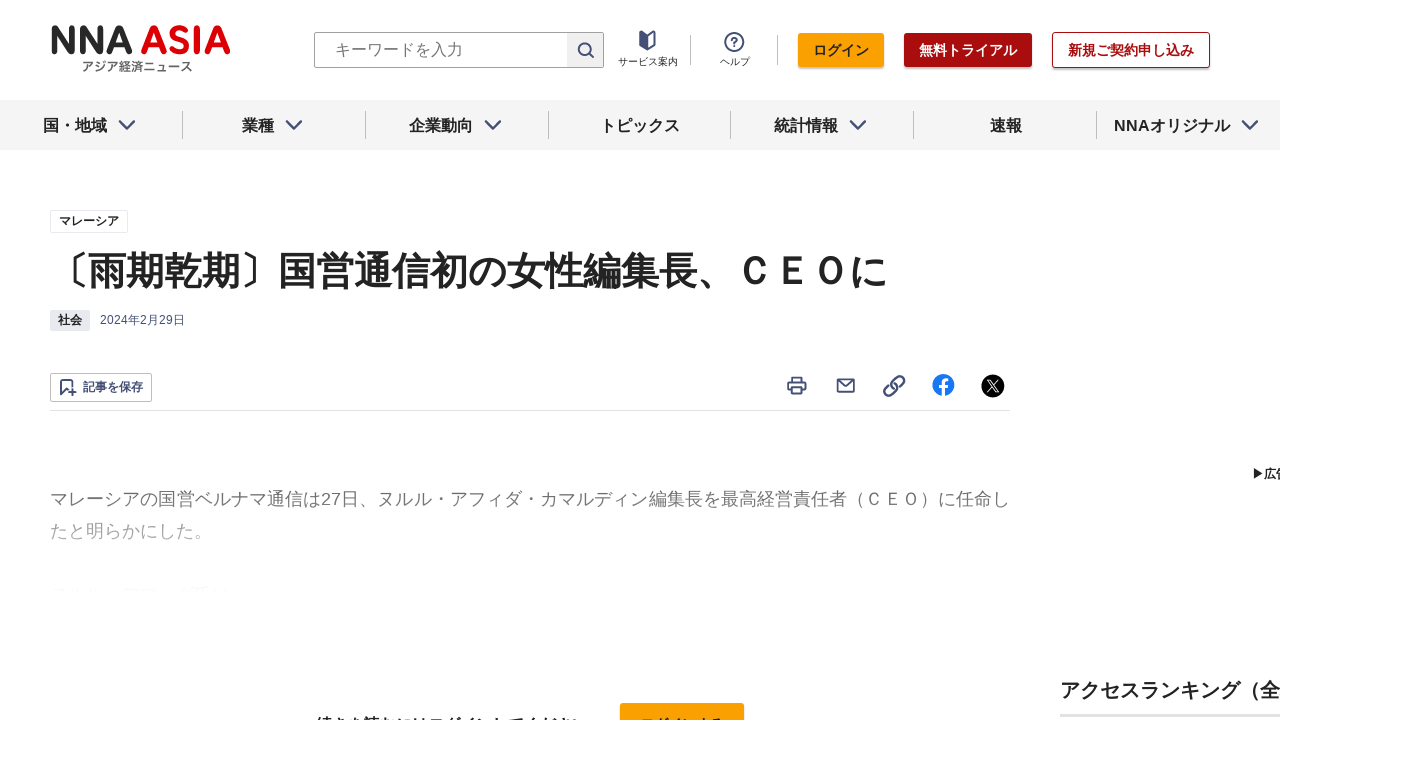

--- FILE ---
content_type: text/html; charset=utf-8
request_url: https://www.nna.jp/news/2630084
body_size: 31383
content:
<!DOCTYPE html><html><head><meta charSet="utf-8"/><title>〔雨期乾期〕国営通信初の女性編集長、ＣＥＯに - NNA ASIA・マレーシア・社会</title><meta name="viewport" content="width=device-width, initial-scale=1, shrink-to-fit=no"/><meta name="description" content=" 

マレーシアの国営ベルナマ通信は27日、ヌルル・アフィダ・カマルディン編集長を最高経営責任者（ＣＥＯ）に任命したと明らかにした。
ヌルル・アフィダ氏は……"/><meta name="apple-itunes-app" content="app-id=6743823207"/><meta property="og:title" content="〔雨期乾期〕国営通信初の女性編集長、ＣＥＯに - NNA ASIA・マレーシア・社会"/><meta property="og:type" content="website"/><meta property="og:site_name" content="NNA.ASIA"/><meta property="og:url" content="https://www.nna.jp/news/2630084"/><meta property="fb:admins" content="60380"/><meta name="twitter:card" content="summary"/><meta name="twitter:site" content="@NNAASIA"/><meta property="og:image" content="/files/images/nna_sns_logo.png"/><meta name="twitter:image" content="https://www.nna.jp/files/images/nna_sns_logo.png"/><meta property="og:description" content=" 

マレーシアの国営ベルナマ通信は27日、ヌルル・アフィダ・カマルディン編集長を最高経営責任者（ＣＥＯ）に任命したと明らかにした。
ヌルル・アフィダ氏は……"/><link rel="canonical" href="https://www.nna.jp/news/2630084"/><link rel="shortcut icon" href="/favicon.ico"/><link rel="apple-touch-icon" type="image/png" href="/icon.png"/><meta name="next-head-count" content="18"/><link rel="preload" href="/_next/static/css/d945a6be44df0655.css" as="style"/><link rel="stylesheet" href="/_next/static/css/d945a6be44df0655.css" data-n-g=""/><link rel="preload" href="/_next/static/css/e923caee07c07536.css" as="style"/><link rel="stylesheet" href="/_next/static/css/e923caee07c07536.css" data-n-p=""/><link rel="preload" href="/_next/static/css/0bbcced8c162c33a.css" as="style"/><link rel="stylesheet" href="/_next/static/css/0bbcced8c162c33a.css" data-n-p=""/><noscript data-n-css=""></noscript><script defer="" nomodule="" src="/_next/static/chunks/polyfills-5cd94c89d3acac5f.js"></script><script src="/_next/static/chunks/webpack-6a21c7080b3f2f28.js" defer=""></script><script src="/_next/static/chunks/framework-89f2f7d214569455.js" defer=""></script><script src="/_next/static/chunks/main-14746a226a42b8b5.js" defer=""></script><script src="/_next/static/chunks/pages/_app-c47f632b10a1df81.js" defer=""></script><script src="/_next/static/chunks/0f1ac474-7ca02b55c8c255d1.js" defer=""></script><script src="/_next/static/chunks/8860-4b52c8228c82203c.js" defer=""></script><script src="/_next/static/chunks/296-70145caeb9aa43d5.js" defer=""></script><script src="/_next/static/chunks/2869-988d707a9abcc796.js" defer=""></script><script src="/_next/static/chunks/9769-d24822d3c830b83c.js" defer=""></script><script src="/_next/static/chunks/8083-21abdd9338bbca5e.js" defer=""></script><script src="/_next/static/chunks/4061-5771df2c7fd14573.js" defer=""></script><script src="/_next/static/chunks/pages/news/%5Bid%5D-1cf297f74c1bcd78.js" defer=""></script><script src="/_next/static/zenPIZNh1f_ysk8_UjED3/_buildManifest.js" defer=""></script><script src="/_next/static/zenPIZNh1f_ysk8_UjED3/_ssgManifest.js" defer=""></script><script src="/_next/static/zenPIZNh1f_ysk8_UjED3/_middlewareManifest.js" defer=""></script></head><body><div id="__next"><div><header class="Header_header__Z8PUO article_print__header___1E_5 
        false
        Header_free_user__bbQS7
      "><div class="Header_inner__tfr0u article_print__header_inner__OgyI_"><h1 class="Header_logo__gECVj"><a class="Header_logo__gECVj Header_logo--asia__JumdV" href="/"><span style="box-sizing:border-box;display:inline-block;overflow:hidden;width:initial;height:initial;background:none;opacity:1;border:0;margin:0;padding:0;position:relative;max-width:100%"><span style="box-sizing:border-box;display:block;width:initial;height:initial;background:none;opacity:1;border:0;margin:0;padding:0;max-width:100%"><img style="display:block;max-width:100%;width:initial;height:initial;background:none;opacity:1;border:0;margin:0;padding:0" alt="" aria-hidden="true" src="data:image/svg+xml,%3csvg%20xmlns=%27http://www.w3.org/2000/svg%27%20version=%271.1%27%20width=%27181%27%20height=%2748%27/%3e"/></span><img alt="NNA ASIA" src="[data-uri]" decoding="async" data-nimg="intrinsic" style="position:absolute;top:0;left:0;bottom:0;right:0;box-sizing:border-box;padding:0;border:none;margin:auto;display:block;width:0;height:0;min-width:100%;max-width:100%;min-height:100%;max-height:100%;object-fit:contain"/><noscript><img alt="NNA ASIA" srcSet="/files/images/headerLogo_asia.svg 1x, /files/images/headerLogo_asia.svg 2x" src="/files/images/headerLogo_asia.svg" decoding="async" data-nimg="intrinsic" style="position:absolute;top:0;left:0;bottom:0;right:0;box-sizing:border-box;padding:0;border:none;margin:auto;display:block;width:0;height:0;min-width:100%;max-width:100%;min-height:100%;max-height:100%;object-fit:contain" loading="lazy"/></noscript></span></a></h1><div class="Header_sp_buttons__lpX3T article_hidePrint__xQr37"><div class="Tooltip_tooltip__container__i9aIC"><div><button class="Header_sp_button__LLjJy Header_sp_button--search__qGn8_">検索</button></div></div><button class="Header_sp_button__LLjJy Header_sp_button--mynews__AcpY3">Myニュース</button></div><div class="Header_search_box__74B66 article_hidePrint__xQr37 "><div class="Tooltip_tooltip__container__i9aIC"><div><div class="Header_search_box__input__zcauk"><form action="/search" method="get"><input class="Header_form__input--search__zYw6j" type="text" name="keywords" placeholder="キーワードを入力" aria-disabled="true" readonly=""/><button class="Header_form__button--search__y0lmx" type="submit" aria-disabled="true"></button></form></div></div></div></div><button class="Header_button--humburger__gj_fn article_hidePrint__xQr37 "><div><span></span><span></span><span></span></div></button><div class="Header_block__Esi6W article_hidePrint__xQr37"><button class="Header_button--close__w8SDQ"></button><div class="Header_btn_blocks__ySs6R"><div class="Header_btn_block__sZWLg"><a class="Header_btn--about__owrJd" href="/corp_contents/service/news">サービス案内</a></div><div class="Header_btn_block__sZWLg Header_btn_block--help__nz_QW"><button href="/contents/help"><a class="Header_btn--help__c5Z86">ヘルプ</a></button></div><div class="Header_btn_block__sZWLg"></div></div></div></div><nav class="GlobalNavi_navigation__n2DC3 article_hidePrint__xQr37"><ul><li class="gnavi__list"><button class="GlobalNavi_dropdown__bC44G  "><span>国・地域</span></button></li><li class="gnavi__list"><button class="GlobalNavi_dropdown__bC44G  "><span>業種</span></button></li><li class="gnavi__list"><button class="GlobalNavi_dropdown__bC44G  "><span>企業動向</span></button></li><li class="gnavi__list"><a href="/web_contents/topics/latest"><span>トピックス</span></a></li><li class="gnavi__list"><button class="GlobalNavi_dropdown__bC44G  "><span>統計情報</span></button></li><li class="gnavi__list"><a href="/flashes/all"><span>速報</span></a></li><li class="gnavi__list"><button class="GlobalNavi_dropdown__bC44G  "><span>NNAオリジナル</span></button></li></ul></nav><div class="GlobalNavi_header__dropdown__I4ziw article_hidePrint__xQr37"><div class="GlobalNavi_dropdown__container__3ryBp container__countries "><ul class="GlobalNavi_dropdown_menu__HVf9E list"><li class="list"><button class="AccordionMenu_dropdown_menu__category__Jxnv_ ">東アジア</button><ul class="AccordionMenu_dropdown_menu__list__81RV3 "><li class=""><a href="/countries/china">中国<!-- --></a></li><li class=""><a href="/countries/hongkong">香港<!-- --></a></li><li class=""><a href="/countries/taiwan">台湾<!-- --></a></li><li class=""><a href="/countries/korea">韓国<!-- --></a></li><li class=""><a href="/countries/japan">日本<!-- --></a></li></ul></li><li class="list"><button class="AccordionMenu_dropdown_menu__category__Jxnv_ ">東南アジア</button><ul class="AccordionMenu_dropdown_menu__list__81RV3 "><li class=""><a href="/countries/thailand">タイ<!-- --></a></li><li class=""><a href="/countries/vietnam">ベトナム<!-- --></a></li><li class=""><a href="/countries/myanmar">ミャンマー<!-- --></a></li><li class=""><a href="/countries/cambodia">カンボジア<!-- --></a></li><li class=""><a href="/countries/laos">ラオス<!-- --></a></li><li class=""><a href="/countries/malaysia">マレーシア<!-- --></a></li><li class=""><a href="/countries/singapore">シンガポール<!-- --></a></li><li class=""><a href="/countries/indonesia">インドネシア<!-- --></a></li><li class=""><a href="/countries/philippines">フィリピン<!-- --></a></li></ul></li><li class="list"><button class="AccordionMenu_dropdown_menu__category__Jxnv_ ">南アジア</button><ul class="AccordionMenu_dropdown_menu__list__81RV3 "><li class=""><a href="/countries/india">インド<!-- --></a></li></ul></li><li class="list"><button class="AccordionMenu_dropdown_menu__category__Jxnv_ ">オセアニア</button><ul class="AccordionMenu_dropdown_menu__list__81RV3 "><li class="CountryGroupLink_aud__0fED2"><a href="/countries/australia">オーストラリア・<!-- --><br/>ニュージーランド<!-- --></a></li></ul></li></ul></div><div class="GlobalNavi_dropdown__container__3ryBp container__categories  "><ul id="dropdown_categories" class="GlobalNavi_dropdown_menu__HVf9E list"><li class="list"><button class="AccordionMenu_dropdown_menu__category__Jxnv_ ">車両</button><ul class="AccordionMenu_dropdown_menu__list__81RV3 "><li><a href="/news/category/automobile">車両<!-- --> 全て<!-- --></a></li><li><a href="/news/category_detail/6">自動車</a></li><li><a href="/news/category_detail/7">二輪車</a></li><li><a href="/news/category_detail/77">車部品</a></li></ul></li><li class="list"><button class="AccordionMenu_dropdown_menu__category__Jxnv_ ">電機</button><ul class="AccordionMenu_dropdown_menu__list__81RV3 "><li><a href="/news/category/electronics">電機<!-- --> 全て<!-- --></a></li></ul></li><li class="list"><button class="AccordionMenu_dropdown_menu__category__Jxnv_ ">食品</button><ul class="AccordionMenu_dropdown_menu__list__81RV3 "><li><a href="/news/category/grocery">食品<!-- --> 全て<!-- --></a></li></ul></li><li class="list"><button class="AccordionMenu_dropdown_menu__category__Jxnv_ ">医薬</button><ul class="AccordionMenu_dropdown_menu__list__81RV3 "><li><a href="/news/category/medical">医薬<!-- --> 全て<!-- --></a></li><li><a href="/news/category_detail/19">保健医療</a></li><li><a href="/news/category_detail/20">医薬品</a></li></ul></li><li class="list"><button class="AccordionMenu_dropdown_menu__category__Jxnv_ ">化学</button><ul class="AccordionMenu_dropdown_menu__list__81RV3 "><li><a href="/news/category/chemistry">化学<!-- --> 全て<!-- --></a></li><li><a href="/news/category_detail/21">化学一般</a></li><li><a href="/news/category_detail/22">バイオ</a></li></ul></li><li class="list"><button class="AccordionMenu_dropdown_menu__category__Jxnv_ ">繊維</button><ul class="AccordionMenu_dropdown_menu__list__81RV3 "><li><a href="/news/category/apparel">繊維<!-- --> 全て<!-- --></a></li></ul></li><li class="list"><button class="AccordionMenu_dropdown_menu__category__Jxnv_ ">鉄鋼</button><ul class="AccordionMenu_dropdown_menu__list__81RV3 "><li><a href="/news/category/steel">鉄鋼<!-- --> 全て<!-- --></a></li><li><a href="/news/category_detail/24">鉄鋼・金属</a></li><li><a href="/news/category_detail/25">宝石・宝飾品</a></li></ul></li><li class="list"><button class="AccordionMenu_dropdown_menu__category__Jxnv_ ">農水</button><ul class="AccordionMenu_dropdown_menu__list__81RV3 "><li><a href="/news/category/agriculture">農水<!-- --> 全て<!-- --></a></li></ul></li><li class="list"><button class="AccordionMenu_dropdown_menu__category__Jxnv_ ">製造</button><ul class="AccordionMenu_dropdown_menu__list__81RV3 "><li><a href="/news/category/manufacture">製造<!-- --> 全て<!-- --></a></li><li><a href="/news/category_detail/27">精密機器</a></li><li><a href="/news/category_detail/28">ゴム・皮革</a></li><li><a href="/news/category_detail/29">紙・パルプ</a></li><li><a href="/news/category_detail/30">機械</a></li><li><a href="/news/category_detail/31">ガラス・セメント</a></li><li><a href="/news/category_detail/26">その他製造</a></li></ul></li><li class="list"><button class="AccordionMenu_dropdown_menu__category__Jxnv_ ">金融</button><ul class="AccordionMenu_dropdown_menu__list__81RV3 "><li><a href="/news/category/finance">金融<!-- --> 全て<!-- --></a></li><li><a href="/news/category_detail/42">金融一般</a></li><li><a href="/news/category_detail/44">証券</a></li><li><a href="/news/category_detail/45">保険</a></li></ul></li><li class="list"><button class="AccordionMenu_dropdown_menu__category__Jxnv_ ">建設</button><ul class="AccordionMenu_dropdown_menu__list__81RV3 "><li><a href="/news/category/construction">建設<!-- --> 全て<!-- --></a></li><li><a href="/news/category_detail/49">不動産</a></li><li><a href="/news/category_detail/50">建設・プラント</a></li></ul></li><li class="list"><button class="AccordionMenu_dropdown_menu__category__Jxnv_ ">運輸</button><ul class="AccordionMenu_dropdown_menu__list__81RV3 "><li><a href="/news/category/transport">運輸<!-- --> 全て<!-- --></a></li><li><a href="/news/category_detail/52">倉庫</a></li><li><a href="/news/category_detail/53">陸運</a></li><li><a href="/news/category_detail/54">海運</a></li><li><a href="/news/category_detail/55">空運</a></li></ul></li><li class="list"><button class="AccordionMenu_dropdown_menu__category__Jxnv_ ">ＩＴ</button><ul class="AccordionMenu_dropdown_menu__list__81RV3 "><li><a href="/news/category/it">ＩＴ<!-- --> 全て<!-- --></a></li><li><a href="/news/category_detail/8">ＩＴ一般</a></li><li><a href="/news/category_detail/10">電子・コンピューター</a></li><li><a href="/news/category_detail/11">通信</a></li></ul></li><li class="list"><button class="AccordionMenu_dropdown_menu__category__Jxnv_ ">資源</button><ul class="AccordionMenu_dropdown_menu__list__81RV3 "><li><a href="/news/category/natural-resources">資源<!-- --> 全て<!-- --></a></li><li><a href="/news/category_detail/35">石油・石炭・ガス</a></li><li><a href="/news/category_detail/36">鉱業</a></li></ul></li><li class="list"><button class="AccordionMenu_dropdown_menu__category__Jxnv_ ">公益</button><ul class="AccordionMenu_dropdown_menu__list__81RV3 "><li><a href="/news/category/energy">公益<!-- --> 全て<!-- --></a></li></ul></li><li class="list"><button class="AccordionMenu_dropdown_menu__category__Jxnv_ ">商業</button><ul class="AccordionMenu_dropdown_menu__list__81RV3 "><li><a href="/news/category/commerce">商業<!-- --> 全て<!-- --></a></li><li><a href="/news/category_detail/46">卸売り</a></li><li><a href="/news/category_detail/78">小売り</a></li></ul></li><li class="list"><button class="AccordionMenu_dropdown_menu__category__Jxnv_ ">サービス</button><ul class="AccordionMenu_dropdown_menu__list__81RV3 "><li><a href="/news/category/service">サービス<!-- --> 全て<!-- --></a></li><li><a href="/news/category_detail/79">外食・飲食</a></li><li><a href="/news/category_detail/48">その他サービス</a></li></ul></li><li class="list"><button class="AccordionMenu_dropdown_menu__category__Jxnv_ ">観光</button><ul class="AccordionMenu_dropdown_menu__list__81RV3 "><li><a href="/news/category/sightseeing">観光<!-- --> 全て<!-- --></a></li></ul></li><li class="list"><button class="AccordionMenu_dropdown_menu__category__Jxnv_ ">媒体</button><ul class="AccordionMenu_dropdown_menu__list__81RV3 "><li><a href="/news/category/media">媒体<!-- --> 全て<!-- --></a></li><li><a href="/news/category_detail/58">メディア</a></li><li><a href="/news/category_detail/57">娯楽</a></li></ul></li><li class="list"><button class="AccordionMenu_dropdown_menu__category__Jxnv_ ">経済</button><ul class="AccordionMenu_dropdown_menu__list__81RV3 "><li><a href="/news/category/economy">経済<!-- --> 全て<!-- --></a></li><li><a href="/news/category_detail/macro_economy">マクロ経済</a></li><li><a href="/news/category_detail/statistics">統計</a></li><li><a href="/news/category_detail/trade">貿易</a></li><li><a href="/news/category_detail/national_finance">財政</a></li><li><a href="/news/category_detail/regulation">政策・法律・規制</a></li><li><a href="/news/category_detail/infrastructure">インフラ</a></li><li><a href="/news/category_detail/environmental">環境</a></li><li><a href="/news/category_detail/capital_investment">設備投資</a></li><li><a href="/news/category_detail/venture_company">ベンチャー</a></li><li><a href="/news/category_detail/account_settlement">決算</a></li><li><a href="/news/category_detail/event">イベント</a></li><li><a href="/news/category_detail/labor">雇用・労務</a></li></ul></li><li class="list"><button class="AccordionMenu_dropdown_menu__category__Jxnv_ ">政治</button><ul class="AccordionMenu_dropdown_menu__list__81RV3 "><li><a href="/news/category/politics">政治<!-- --> 全て<!-- --></a></li><li><a href="/news/category_detail/politics">政治一般</a></li><li><a href="/news/category_detail/diplomacy">外交</a></li><li><a href="/news/category_detail/election">選挙</a></li><li><a href="/news/category_detail/military">軍事</a></li></ul></li><li class="list"><button class="AccordionMenu_dropdown_menu__category__Jxnv_ ">社会</button><ul class="AccordionMenu_dropdown_menu__list__81RV3 "><li><a href="/news/category/society">社会<!-- --> 全て<!-- --></a></li><li><a href="/news/category_detail/society">社会一般</a></li><li><a href="/news/category_detail/affair">事件</a></li><li><a href="/news/category_detail/disaster">災害</a></li><li><a href="/news/category_detail/education">教育</a></li><li><a href="/news/category_detail/culture">文化・宗教</a></li><li><a href="/news/category_detail/sports">スポーツ</a></li></ul></li></ul></div><div class="GlobalNavi_dropdown__container__3ryBp container__tags "><ul class="GlobalNavi_dropdown_menu__HVf9E list"><li class="TagArticlesLink_dropdown_menu__link__P75Cy list"><a href="/news/tag_articles/FromJapan/all"><i class="Icon_icon__QfSMz Icon_icon--chevron_right__m5F9u" style="width:21px;height:21px"></i>日系企業進出<!-- --></a></li></ul></div><div class="GlobalNavi_dropdown__container__3ryBp container__statistics "><ul class="GlobalNavi_dropdown_menu__HVf9E list"></ul></div><div class="GlobalNavi_dropdown__container__3ryBp container__original "><ul class="GlobalNavi_dropdown_menu__HVf9E list"><li class="OriginalLink_dropdown_menu__link__PBTg2 list"><a href="/news/top_articles"><i class="Icon_icon__QfSMz Icon_icon--chevron_right__m5F9u" style="width:21px;height:21px"></i>各国・地域のトップ記事<!-- --></a></li><li class="OriginalLink_dropdown_menu__link__PBTg2 list"><a href="/contents/special"><i class="Icon_icon__QfSMz Icon_icon--chevron_right__m5F9u" style="width:21px;height:21px"></i>特集<!-- --></a></li><li class="OriginalLink_dropdown_menu__link__PBTg2 list"><a href="/contents/serialization"><i class="Icon_icon__QfSMz Icon_icon--chevron_right__m5F9u" style="width:21px;height:21px"></i>連載<!-- --></a></li></ul></div></div></header><div class="LayoutTwoColumn_content__a8jr2 article_print__content__xhj6B"><main class="LayoutTwoColumn_main_content__lVgGt article_print__main__GO3tX"><div class="article_hidePrint__xQr37"><div class="Loading_container__P_fdG"><div class="Loading_circles__0_ZpW"><div class="Loading_circle__z7wwp Loading_circle_1__ljbOV"></div><div class="Loading_circle__z7wwp Loading_circle_2__s9T7u"></div><div class="Loading_circle__z7wwp Loading_circle_3__RZrV_"></div></div></div></div><div class="article_hidePrint__xQr37"><div class="Loading_container__P_fdG"><div class="Loading_circles__0_ZpW"><div class="Loading_circle__z7wwp Loading_circle_1__ljbOV"></div><div class="Loading_circle__z7wwp Loading_circle_2__s9T7u"></div><div class="Loading_circle__z7wwp Loading_circle_3__RZrV_"></div></div></div></div><article><header class="ArticleHeader_header__2L1h4"><div class="ArticleHeader_block__title__wj8vC"><div class="ArticleHeader_country__GG4bU"><div class="Tag_tag__vq_rC"><a class="tag--country" href="/countries/malaysia">マレーシア</a></div><span class="china_local_area_name ChinaLocalAreaName_china_local_area_name__6Ag5D undefined"></span></div><h1 class="ArticleHeader_title__CdBj6 article_print__title__CLgYj">〔雨期乾期〕国営通信初の女性編集長、ＣＥＯに<!-- --></h1><div class="ArticleHeader_subtitle__d0sBv article_print__lead__cnnZT"></div></div><div class="ArticleHeader_properties__LdIRi"><div class="Tag_tag__vq_rC"><a class="tag--category_01" href="/news/category/society">社会</a></div><div class="ArticleHeader_date__WfUxG"><span class="Datestamp_container__Wyzz0"><time class="Datestamp_text__J12nK" dateTime=""></time><span class="Datestamp_label__dp6Fa article_hidePrint__xQr37"></span></span></div></div></header><div class="article_hidePrint__xQr37 false"><div class="ArticleActions_article_detail__keep_share__zW717"><button></button><div class="ArticleActions_article_detail__share_buttons__2YUk5"><ul><li class="ArticleActions_article_detail__print__iuk_S"><button><i class="Icon_icon__QfSMz Icon_icon--print__KaD18" style="width:24px;height:24px"></i></button></li><li><a href="mailto:?subject=%E3%80%94%E9%9B%A8%E6%9C%9F%E4%B9%BE%E6%9C%9F%E3%80%95%E5%9B%BD%E5%96%B6%E9%80%9A%E4%BF%A1%E5%88%9D%E3%81%AE%E5%A5%B3%E6%80%A7%E7%B7%A8%E9%9B%86%E9%95%B7%E3%80%81%EF%BC%A3%EF%BC%A5%EF%BC%AF%E3%81%AB%20%20%EF%BC%9ANNA&amp;body=%E4%B8%8B%E8%A8%98%E3%81%AEURL%E3%81%8B%E3%82%89%E3%80%81%E8%A8%98%E4%BA%8B%E3%82%92%E8%AA%AD%E3%82%80%E3%81%93%E3%81%A8%E3%81%8C%E3%81%A7%E3%81%8D%E3%81%BE%E3%81%99%E3%80%82%0d%0ahttps://www.nna.jp/news/2630084"><i class="Icon_icon__QfSMz Icon_icon--mail__v_EaJ" style="width:24px;height:24px"></i></a></li><li><div class="Tooltip_tooltip__container__i9aIC"><div><button><i class="Icon_icon__QfSMz Icon_icon--share__O_4uz" style="width:24px;height:24px"></i></button></div></div></li><li><a href="https://www.facebook.com/sharer/sharer.php?u=https%3A%2F%2Fwww.nna.jp%2Fnews%2F2630084" target="_blank" rel="nofollow"><i class="Icon_icon__QfSMz Icon_icon--facebook__6cD5G" style="width:24px;height:24px"></i></a></li><li><a href="https://twitter.com/share?url=https%3A%2F%2Fwww.nna.jp%2Fnews%2F2630084&amp;text=%E3%80%94%E9%9B%A8%E6%9C%9F%E4%B9%BE%E6%9C%9F%E3%80%95%E5%9B%BD%E5%96%B6%E9%80%9A%E4%BF%A1%E5%88%9D%E3%81%AE%E5%A5%B3%E6%80%A7%E7%B7%A8%E9%9B%86%E9%95%B7%E3%80%81%EF%BC%A3%EF%BC%A5%EF%BC%AF%E3%81%AB%20%20%EF%BC%9ANNA" target="_blank" rel="nofollow"><i class="Icon_icon__QfSMz Icon_icon--icon_x___69M4" style="width:24px;height:24px"></i></a></li></ul></div></div></div><div class="ArticleBody_container__bDPNA article_print__body__dioLd"></div><div class="ArticleTags_container__c6bQz"><dl class="ArticleTags_tags__csGPg"><div><dt>国・地域</dt><dd class="country"><div class="Tag_tag__vq_rC"><a class="tag--country" href="/countries/malaysia">マレーシア</a></div><span class="china_local_area_name ChinaLocalAreaName_china_local_area_name__6Ag5D undefined"></span></dd><dt>業種</dt><dd><div class="Tag_tag__vq_rC"><a class="tag--category_01" href="/news/category/society">社会</a></div></dd></div><div class="ArticleTags_keywords__dtCwW"><dt>関連タグ</dt><dd><ul class="ArticleTags_tagItems__9I1hJ"><li><div class="Tag_tag__vq_rC"><a class="tag--category_02" href="/countries/malaysia">マレーシア</a></div></li><li><div class="Tag_tag__vq_rC"><a class="tag--category_02" href="/news/category_detail/58">メディア</a></div></li><li><div class="Tag_tag__vq_rC"><a class="tag--category_02" href="/news/category_detail/labor">雇用・労務</a></div></li><li><div class="Tag_tag__vq_rC"><a class="tag--category_02" href="/news/category_detail/society">社会一般</a></div></li></ul></dd></div></dl></div><div class="_id__actions__Dutb_ article_hidePrint__xQr37"><div class="ArticleActions_article_detail__keep_share__zW717"><div class="Tooltip_tooltip__container__i9aIC"><div><button class="SaveButton_button_save_detail__sDMeg "><span></span></button></div></div><div class="ArticleActions_article_detail__share_buttons__2YUk5"><ul><li class="ArticleActions_article_detail__print__iuk_S"><button><i class="Icon_icon__QfSMz Icon_icon--print__KaD18" style="width:24px;height:24px"></i></button></li><li><a href="mailto:?subject=%E3%80%94%E9%9B%A8%E6%9C%9F%E4%B9%BE%E6%9C%9F%E3%80%95%E5%9B%BD%E5%96%B6%E9%80%9A%E4%BF%A1%E5%88%9D%E3%81%AE%E5%A5%B3%E6%80%A7%E7%B7%A8%E9%9B%86%E9%95%B7%E3%80%81%EF%BC%A3%EF%BC%A5%EF%BC%AF%E3%81%AB%20%20%EF%BC%9ANNA&amp;body=%E4%B8%8B%E8%A8%98%E3%81%AEURL%E3%81%8B%E3%82%89%E3%80%81%E8%A8%98%E4%BA%8B%E3%82%92%E8%AA%AD%E3%82%80%E3%81%93%E3%81%A8%E3%81%8C%E3%81%A7%E3%81%8D%E3%81%BE%E3%81%99%E3%80%82%0d%0ahttps://www.nna.jp/news/2630084"><i class="Icon_icon__QfSMz Icon_icon--mail__v_EaJ" style="width:24px;height:24px"></i></a></li><li><div class="Tooltip_tooltip__container__i9aIC"><div><button><i class="Icon_icon__QfSMz Icon_icon--share__O_4uz" style="width:24px;height:24px"></i></button></div></div></li><li><a href="https://www.facebook.com/sharer/sharer.php?u=https%3A%2F%2Fwww.nna.jp%2Fnews%2F2630084" target="_blank" rel="nofollow"><i class="Icon_icon__QfSMz Icon_icon--facebook__6cD5G" style="width:24px;height:24px"></i></a></li><li><a href="https://twitter.com/share?url=https%3A%2F%2Fwww.nna.jp%2Fnews%2F2630084&amp;text=%E3%80%94%E9%9B%A8%E6%9C%9F%E4%B9%BE%E6%9C%9F%E3%80%95%E5%9B%BD%E5%96%B6%E9%80%9A%E4%BF%A1%E5%88%9D%E3%81%AE%E5%A5%B3%E6%80%A7%E7%B7%A8%E9%9B%86%E9%95%B7%E3%80%81%EF%BC%A3%EF%BC%A5%EF%BC%AF%E3%81%AB%20%20%EF%BC%9ANNA" target="_blank" rel="nofollow"><i class="Icon_icon__QfSMz Icon_icon--icon_x___69M4" style="width:24px;height:24px"></i></a></li></ul></div></div></div><div class="GooglePublisherTag_mobile__ads__container__Rc2nG GooglePublisherTag_mobile__ads__container__last__WkeZe"><div id="div-gpt-ad-1662470035994-0" style="width:300px;height:250px"></div></div><div class="CountryLatestArticles_container__hjN5F article_hidePrint__xQr37"><div class="SectionTitle_container__xRSPH"><h3 class="SectionTitle_title__xiB34">マレーシアの最新ニュース<!-- --></h3></div><div><article class="ArticleListItem_container__hpi0o"><a class="ArticleListItem_title__H5nLb" href="/news/2871950"><h3 title="カナデビア、マラッカ州ごみ焼却発電事業受注">カナデビア、マラッカ州ごみ焼却発電事業受注</h3></a><div class="ArticleListItem_properties__3sRtr"><div class="ArticleListItem_tags__qnCF0" title="マレーシア 建設 電力・ガス・水道 設備投資 不動産 建設・プラント 環境"><div class="ArticleListItem_tags_inner__rKgW0"><div class="article--country--tag"><div class="Tag_tag__vq_rC"><a class="tag--country" href="/countries/malaysia">マレーシア</a></div><span class="china_local_area_name ChinaLocalAreaName_china_local_area_name__6Ag5D ChinaLocalAreaName_list__GVDpt"></span></div><div class="Tag_tag__vq_rC"><a class="tag--category_01" href="/news/category/construction">建設</a></div><div class="Tag_tag__vq_rC"><a class="tag--category_02" href="/news/category_detail/41">電力・ガス・水道</a></div><div class="Tag_tag__vq_rC"><a class="tag--category_02" href="/news/category_detail/capital_investment">設備投資</a></div><div class="Tag_tag__vq_rC"><a class="tag--category_02" href="/news/category_detail/49">不動産</a></div><div class="Tag_tag__vq_rC"><a class="tag--category_02" href="/news/category_detail/50">建設・プラント</a></div><div class="Tag_tag__vq_rC"><a class="tag--category_02" href="/news/category_detail/environmental">環境</a></div></div></div><div><span class="Datestamp_container__Wyzz0"><time class="Datestamp_text__J12nK" dateTime=""></time><span class="Datestamp_label__dp6Fa article_hidePrint__xQr37"></span></span></div><div class="Tooltip_tooltip__container__i9aIC"><div><button class="SaveButton_button_save_simple__sSYS2 "><span></span></button></div></div></div></article><article class="ArticleListItem_container__hpi0o"><a class="ArticleListItem_title__H5nLb" href="/news/2872563"><h3 title="キャピタルＡ、スタンチャートとデジ決済開発">キャピタルＡ、スタンチャートとデジ決済開発</h3></a><div class="ArticleListItem_properties__3sRtr"><div class="ArticleListItem_tags__qnCF0" title="マレーシア 金融 ＩＴ一般 金融一般 空運"><div class="ArticleListItem_tags_inner__rKgW0"><div class="article--country--tag"><div class="Tag_tag__vq_rC"><a class="tag--country" href="/countries/malaysia">マレーシア</a></div><span class="china_local_area_name ChinaLocalAreaName_china_local_area_name__6Ag5D ChinaLocalAreaName_list__GVDpt"></span></div><div class="Tag_tag__vq_rC"><a class="tag--category_01" href="/news/category/finance">金融</a></div><div class="Tag_tag__vq_rC"><a class="tag--category_02" href="/news/category_detail/8">ＩＴ一般</a></div><div class="Tag_tag__vq_rC"><a class="tag--category_02" href="/news/category_detail/42">金融一般</a></div><div class="Tag_tag__vq_rC"><a class="tag--category_02" href="/news/category_detail/55">空運</a></div></div></div><div><span class="Datestamp_container__Wyzz0"><time class="Datestamp_text__J12nK" dateTime=""></time><span class="Datestamp_label__dp6Fa article_hidePrint__xQr37">NEW</span></span></div><div class="ArticleListItem_lockIcon__pi_m_"><i class="Icon_icon__QfSMz Icon_icon--lock__A5iqC" style="width:16px;height:16px"></i></div><div class="Tooltip_tooltip__container__i9aIC"><div><button class="SaveButton_button_save_simple__sSYS2 "><span></span></button></div></div></div></article><article class="ArticleListItem_container__hpi0o"><a class="ArticleListItem_title__H5nLb" href="/news/2871814"><h3 title="ベルマツオート、５～10月期は77％減益">ベルマツオート、５～10月期は77％減益</h3></a><div class="ArticleListItem_properties__3sRtr"><div class="ArticleListItem_tags__qnCF0" title="マレーシア 車両 決算 自動車"><div class="ArticleListItem_tags_inner__rKgW0"><div class="article--country--tag"><div class="Tag_tag__vq_rC"><a class="tag--country" href="/countries/malaysia">マレーシア</a></div><span class="china_local_area_name ChinaLocalAreaName_china_local_area_name__6Ag5D ChinaLocalAreaName_list__GVDpt"></span></div><div class="Tag_tag__vq_rC"><a class="tag--category_01" href="/news/category/automobile">車両</a></div><div class="Tag_tag__vq_rC"><a class="tag--category_02" href="/news/category_detail/account_settlement">決算</a></div><div class="Tag_tag__vq_rC"><a class="tag--category_02" href="/news/category_detail/6">自動車</a></div></div></div><div><span class="Datestamp_container__Wyzz0"><time class="Datestamp_text__J12nK" dateTime=""></time><span class="Datestamp_label__dp6Fa article_hidePrint__xQr37"></span></span></div><div class="ArticleListItem_lockIcon__pi_m_"><i class="Icon_icon__QfSMz Icon_icon--lock__A5iqC" style="width:16px;height:16px"></i></div><div class="Tooltip_tooltip__container__i9aIC"><div><button class="SaveButton_button_save_simple__sSYS2 "><span></span></button></div></div></div></article></div></div><section class="top_section__gRSZo article_hidePrint__xQr37"><div class="Heading_heading__container__HHlCE"><h2 class="heading__contents--L
        undefined
        ">各国・地域のトップ記事</h2></div><div class="top_container__col3__Yypgg"><div><article class="FeatureArticle_container__4iEVC  with_image"><div class="article__summary"><div class="Tag_tag__vq_rC"><a class="tag--country" href="/countries/hongkong">香港</a></div><span class="china_local_area_name ChinaLocalAreaName_china_local_area_name__6Ag5D undefined"></span><a class="FeatureArticle_link__gHQHP" href="/news/2872614"><h2 class="article__title">独立委が９カ月内に調査報告</h2></a><div class="article__property"><div class="NewsProperties_container__ve4pR"><div class="Tag_tag__vq_rC"><a class="tag--original" href="/news/tag_articles/PickUp/all">PICK UP</a></div><div class="tag__categories"><div class="tag__categories_inner"><div class="Tag_tag__vq_rC"><a class="tag--category_01" href="/news/category/society">社会</a></div><div class="Tag_tag__vq_rC"><a class="tag--category_02" href="/news/category_detail/society">社会一般</a></div><div class="Tag_tag__vq_rC"><a class="tag--category_02" href="/news/category_detail/affair">事件</a></div><div class="Tag_tag__vq_rC"><a class="tag--category_02" href="/news/category_detail/politics">政治一般</a></div><div class="Tag_tag__vq_rC"><a class="tag--category_02" href="/news/category_detail/regulation">政策・法律・規制</a></div><div class="Tag_tag__vq_rC"><a class="tag--category_02" href="/news/category_detail/disaster">災害</a></div></div></div></div><span class="Datestamp_container__Wyzz0"><time class="Datestamp_text__J12nK" dateTime=""></time><span class="Datestamp_label__dp6Fa article_hidePrint__xQr37">NEW</span></span><span class="paiedIcon"><i class="Icon_icon__QfSMz Icon_icon--lock__A5iqC" style="width:16px;height:16px"></i></span></div></div><div><div class="article__thumbnail"><a class="FeatureArticle_link__gHQHP" tabindex="-1" href="/news/2872614"><span style="box-sizing:border-box;display:block;overflow:hidden;width:initial;height:initial;background:none;opacity:1;border:0;margin:0;padding:0;position:absolute;top:0;left:0;bottom:0;right:0"><img alt="" src="[data-uri]" decoding="async" data-nimg="fill" style="position:absolute;top:0;left:0;bottom:0;right:0;box-sizing:border-box;padding:0;border:none;margin:auto;display:block;width:0;height:0;min-width:100%;max-width:100%;min-height:100%;max-height:100%;object-fit:contain"/><noscript><img alt="" sizes="100vw" srcSet="https://www.nna.jp/uploads/article_image/image_with_caption/13708845/20251215_hkd_top_w.jpg 640w, https://www.nna.jp/uploads/article_image/image_with_caption/13708845/20251215_hkd_top_w.jpg 750w, https://www.nna.jp/uploads/article_image/image_with_caption/13708845/20251215_hkd_top_w.jpg 828w, https://www.nna.jp/uploads/article_image/image_with_caption/13708845/20251215_hkd_top_w.jpg 1080w, https://www.nna.jp/uploads/article_image/image_with_caption/13708845/20251215_hkd_top_w.jpg 1200w, https://www.nna.jp/uploads/article_image/image_with_caption/13708845/20251215_hkd_top_w.jpg 1920w, https://www.nna.jp/uploads/article_image/image_with_caption/13708845/20251215_hkd_top_w.jpg 2048w, https://www.nna.jp/uploads/article_image/image_with_caption/13708845/20251215_hkd_top_w.jpg 3840w" src="https://www.nna.jp/uploads/article_image/image_with_caption/13708845/20251215_hkd_top_w.jpg" decoding="async" data-nimg="fill" style="position:absolute;top:0;left:0;bottom:0;right:0;box-sizing:border-box;padding:0;border:none;margin:auto;display:block;width:0;height:0;min-width:100%;max-width:100%;min-height:100%;max-height:100%;object-fit:contain" loading="lazy"/></noscript></span></a></div></div></article></div><div><article class="FeatureArticle_container__4iEVC  with_image"><div class="article__summary"><div class="Tag_tag__vq_rC"><a class="tag--country" href="/countries/china">中国</a></div><span class="china_local_area_name ChinaLocalAreaName_china_local_area_name__6Ag5D undefined"></span><a class="FeatureArticle_link__gHQHP" href="/news/2869906"><h2 class="article__title">創薬企業の海外契約が好調</h2></a><div class="article__property"><div class="NewsProperties_container__ve4pR"><div class="Tag_tag__vq_rC"><a class="tag--original" href="/news/tag_articles/PickUp/all">PICK UP</a></div><div class="tag__categories"><div class="tag__categories_inner"><div class="Tag_tag__vq_rC"><a class="tag--category_01" href="/news/category/medical">医薬</a></div><div class="Tag_tag__vq_rC"><a class="tag--category_02" href="/news/category_detail/trade">貿易</a></div><div class="Tag_tag__vq_rC"><a class="tag--category_02" href="/news/category_detail/statistics">統計</a></div><div class="Tag_tag__vq_rC"><a class="tag--category_02" href="/news/category_detail/19">保健医療</a></div><div class="Tag_tag__vq_rC"><a class="tag--category_02" href="/news/category_detail/20">医薬品</a></div><div class="Tag_tag__vq_rC"><a class="tag--category_02" href="/news/category_detail/society">社会一般</a></div><div class="Tag_tag__vq_rC"><a class="tag--category_02" href="/news/category_detail/regulation">政策・法律・規制</a></div></div></div></div><span class="Datestamp_container__Wyzz0"><time class="Datestamp_text__J12nK" dateTime=""></time><span class="Datestamp_label__dp6Fa article_hidePrint__xQr37">NEW</span></span><span class="paiedIcon"><i class="Icon_icon__QfSMz Icon_icon--lock__A5iqC" style="width:16px;height:16px"></i></span></div></div><div><div class="article__thumbnail"><a class="FeatureArticle_link__gHQHP" tabindex="-1" href="/news/2869906"><span style="box-sizing:border-box;display:block;overflow:hidden;width:initial;height:initial;background:none;opacity:1;border:0;margin:0;padding:0;position:absolute;top:0;left:0;bottom:0;right:0"><img alt="" src="[data-uri]" decoding="async" data-nimg="fill" style="position:absolute;top:0;left:0;bottom:0;right:0;box-sizing:border-box;padding:0;border:none;margin:auto;display:block;width:0;height:0;min-width:100%;max-width:100%;min-height:100%;max-height:100%;object-fit:contain"/><noscript><img alt="" sizes="100vw" srcSet="https://www.nna.jp/uploads/article_image/image_with_caption/13679065/20251212_cnd_top.JPG 640w, https://www.nna.jp/uploads/article_image/image_with_caption/13679065/20251212_cnd_top.JPG 750w, https://www.nna.jp/uploads/article_image/image_with_caption/13679065/20251212_cnd_top.JPG 828w, https://www.nna.jp/uploads/article_image/image_with_caption/13679065/20251212_cnd_top.JPG 1080w, https://www.nna.jp/uploads/article_image/image_with_caption/13679065/20251212_cnd_top.JPG 1200w, https://www.nna.jp/uploads/article_image/image_with_caption/13679065/20251212_cnd_top.JPG 1920w, https://www.nna.jp/uploads/article_image/image_with_caption/13679065/20251212_cnd_top.JPG 2048w, https://www.nna.jp/uploads/article_image/image_with_caption/13679065/20251212_cnd_top.JPG 3840w" src="https://www.nna.jp/uploads/article_image/image_with_caption/13679065/20251212_cnd_top.JPG" decoding="async" data-nimg="fill" style="position:absolute;top:0;left:0;bottom:0;right:0;box-sizing:border-box;padding:0;border:none;margin:auto;display:block;width:0;height:0;min-width:100%;max-width:100%;min-height:100%;max-height:100%;object-fit:contain" loading="lazy"/></noscript></span></a></div></div></article></div><div><article class="FeatureArticle_container__4iEVC  with_image"><div class="article__summary"><div class="Tag_tag__vq_rC"><a class="tag--country" href="/countries/taiwan">台湾</a></div><span class="china_local_area_name ChinaLocalAreaName_china_local_area_name__6Ag5D undefined"></span><a class="FeatureArticle_link__gHQHP" href="/news/2872601"><h2 class="article__title">メキシコ追加関税、台湾にも</h2></a><div class="article__property"><div class="NewsProperties_container__ve4pR"><div class="Tag_tag__vq_rC"><a class="tag--original" href="/news/tag_articles/PickUp/all">PICK UP</a></div><div class="tag__categories"><div class="tag__categories_inner"><div class="Tag_tag__vq_rC"><a class="tag--category_01" href="/news/category/economy">経済</a></div><div class="Tag_tag__vq_rC"><a class="tag--category_02" href="/news/category_detail/macro_economy">マクロ経済</a></div><div class="Tag_tag__vq_rC"><a class="tag--category_02" href="/news/category_detail/trade">貿易</a></div><div class="Tag_tag__vq_rC"><a class="tag--category_02" href="/news/category_detail/statistics">統計</a></div><div class="Tag_tag__vq_rC"><a class="tag--category_02" href="/news/category_detail/8">ＩＴ一般</a></div><div class="Tag_tag__vq_rC"><a class="tag--category_02" href="/news/category_detail/10">電子・コンピューター</a></div><div class="Tag_tag__vq_rC"><a class="tag--category_02" href="/news/category_detail/11">通信</a></div><div class="Tag_tag__vq_rC"><a class="tag--category_02" href="/news/category_detail/24">鉄鋼・金属</a></div><div class="Tag_tag__vq_rC"><a class="tag--category_02" href="/news/category_detail/26">その他製造</a></div><div class="Tag_tag__vq_rC"><a class="tag--category_02" href="/news/category_detail/regulation">政策・法律・規制</a></div><div class="Tag_tag__vq_rC"><a class="tag--category_02" href="/news/category_detail/77">車部品</a></div></div></div></div><span class="Datestamp_container__Wyzz0"><time class="Datestamp_text__J12nK" dateTime=""></time><span class="Datestamp_label__dp6Fa article_hidePrint__xQr37">NEW</span></span><span class="paiedIcon"><i class="Icon_icon__QfSMz Icon_icon--lock__A5iqC" style="width:16px;height:16px"></i></span></div></div><div><div class="article__thumbnail"><a class="FeatureArticle_link__gHQHP" tabindex="-1" href="/news/2872601"><span style="box-sizing:border-box;display:block;overflow:hidden;width:initial;height:initial;background:none;opacity:1;border:0;margin:0;padding:0;position:absolute;top:0;left:0;bottom:0;right:0"><img alt="" src="[data-uri]" decoding="async" data-nimg="fill" style="position:absolute;top:0;left:0;bottom:0;right:0;box-sizing:border-box;padding:0;border:none;margin:auto;display:block;width:0;height:0;min-width:100%;max-width:100%;min-height:100%;max-height:100%;object-fit:contain"/><noscript><img alt="" sizes="100vw" srcSet="https://www.nna.jp/uploads/article_image/image_with_caption/13708655/20251215_twd_top.jpg 640w, https://www.nna.jp/uploads/article_image/image_with_caption/13708655/20251215_twd_top.jpg 750w, https://www.nna.jp/uploads/article_image/image_with_caption/13708655/20251215_twd_top.jpg 828w, https://www.nna.jp/uploads/article_image/image_with_caption/13708655/20251215_twd_top.jpg 1080w, https://www.nna.jp/uploads/article_image/image_with_caption/13708655/20251215_twd_top.jpg 1200w, https://www.nna.jp/uploads/article_image/image_with_caption/13708655/20251215_twd_top.jpg 1920w, https://www.nna.jp/uploads/article_image/image_with_caption/13708655/20251215_twd_top.jpg 2048w, https://www.nna.jp/uploads/article_image/image_with_caption/13708655/20251215_twd_top.jpg 3840w" src="https://www.nna.jp/uploads/article_image/image_with_caption/13708655/20251215_twd_top.jpg" decoding="async" data-nimg="fill" style="position:absolute;top:0;left:0;bottom:0;right:0;box-sizing:border-box;padding:0;border:none;margin:auto;display:block;width:0;height:0;min-width:100%;max-width:100%;min-height:100%;max-height:100%;object-fit:contain" loading="lazy"/></noscript></span></a></div></div></article></div></div><div class="top_list__link__4veD8"><a class="textlink__to_list TextLinkToList_container__BE9Kl  " href="/news/top_articles"><span class="TextLinkToList_title__PjFie">各国・地域のトップ記事一覧へ</span><i class="Icon_icon__QfSMz Icon_icon--chevron_right__m5F9u" style="width:21px;height:21px"></i></a></div></section><div class="GooglePublisherTag_mobile__ads__container__Rc2nG"></div></article></main><div class="AsideContents_sidebar__D3TIV article_hidePrint__xQr37"><div class="Loading_container__P_fdG"><div class="Loading_circles__0_ZpW"><div class="Loading_circle__z7wwp Loading_circle_1__ljbOV"></div><div class="Loading_circle__z7wwp Loading_circle_2__s9T7u"></div><div class="Loading_circle__z7wwp Loading_circle_3__RZrV_"></div></div></div><div class="Loading_container__P_fdG"><div class="Loading_circles__0_ZpW"><div class="Loading_circle__z7wwp Loading_circle_1__ljbOV"></div><div class="Loading_circle__z7wwp Loading_circle_2__s9T7u"></div><div class="Loading_circle__z7wwp Loading_circle_3__RZrV_"></div></div></div><div class="AsideContents_ads__container__E1k_u"><div id="div-gpt-ad-1658459405189-0" style="width:300px;height:250px"></div><a class="AsideContents_ad-info-link__mveYL" href="https://www.nna.jp/corp_contents/ad/">▶広告掲載について</a></div><div class="AsideContents_ads__container__E1k_u"><div id="div-gpt-ad-1658459902005-0" style="width:300px;height:60px"></div></div><div class="AsideContents_ads__container__E1k_u"><div id="div-gpt-ad-1658460418210-0" style="width:300px;height:60px"></div></div><div class="AsideContents_ranking__container__42ie_"><div class="Loading_container__P_fdG"><div class="Loading_circles__0_ZpW"><div class="Loading_circle__z7wwp Loading_circle_1__ljbOV"></div><div class="Loading_circle__z7wwp Loading_circle_2__s9T7u"></div><div class="Loading_circle__z7wwp Loading_circle_3__RZrV_"></div></div></div></div><div class="AsideContents_newsheadline__container__xmmuA"><div class="Loading_container__P_fdG"><div class="Loading_circles__0_ZpW"><div class="Loading_circle__z7wwp Loading_circle_1__ljbOV"></div><div class="Loading_circle__z7wwp Loading_circle_2__s9T7u"></div><div class="Loading_circle__z7wwp Loading_circle_3__RZrV_"></div></div></div></div><div class="AsideContents_nna-info__container__mxry_"><div class="Heading_heading__container__HHlCE"><h1 class="heading__contents--M
        undefined
        ">NNAからのお知らせ</h1></div><div id="div-gpt-ad-1714099642636-0" style="width:318px;height:18px"></div></div><div class="AsideContents_ads__container__E1k_u"><div id="div-gpt-ad-1658459634134-0" style="width:300px;height:250px"></div></div><div class="AsideContents_ads__container__E1k_u"><div id="div-gpt-ad-1658460547144-0" style="width:300px;height:60px"></div></div><div class="AsideContents_ads__container__E1k_u"><div id="div-gpt-ad-1658460869187-0" style="width:300px;height:60px"></div></div><div class="AsideContents_ads__container__E1k_u"></div><div class="AsideContents_sns__container__otqHb"><div class="Heading_heading__container__HHlCE"><h1 class="heading__contents--M
        undefined
        ">SNSでNNAをフォロー</h1></div><section class="SnsFollow_container__kR1xx"><a target="_blank" href="https://www.facebook.com/news.nna.asia/"><i class="Icon_icon__QfSMz Icon_icon--facebook__6cD5G" style="width:48px;height:48px"></i></a><a target="_blank" href="https://x.com/NNAASIA/"><i class="Icon_icon__QfSMz Icon_icon--icon_x___69M4" style="width:48px;height:48px"></i></a><a target="_blank" href="https://www.instagram.com/nna_asia/"><i class="Icon_icon__QfSMz Icon_icon--instagram__KP0va" style="width:48px;height:48px"></i></a></section></div></div></div><footer class="Footer_footer__Dhw_9 article_print__footer__8iWos false"><div class="Footer_footer__content__3I8ZZ article_hidePrint__xQr37"><section class="undefined undefined"><dl><dt>NNA POWER ASIAについて</dt><dd><ul><li><a href="/corp_contents/privacy">プライバシーポリシー</a></li><li><a href="/corp_contents/copyright">著作権について</a></li><li><a href="/corp_contents/agreement">有料サービス利用契約約款</a></li><li><a href="/contents/help">ヘルプ</a></li></ul></dd></dl></section><section class="undefined undefined"><dl><dt>NNAについて</dt><dd><ul><li><a href="/corp_contents">会社情報</a></li><li><a href="/corp_contents/employment">採用情報</a></li><li><a href="/corp_contents/service">サービス案内</a></li><li><a href="/corp_contents/ad">広告掲載</a></li><li><a href="/inquiry">お問い合わせ</a></li><li><a href="/corp_contents/osirase">お知らせ</a></li><li><a href="/corp_contents/seminar">セミナーイベント</a></li><li><a href="/corp_contents/book">出版物</a></li></ul></dd></dl></section><section class="undefined Footer_footer__menu_service__sBJuM"><dl><dt>NNAの他のサービス</dt><dd><ul><li><a href="https://databank.nna.jp/"><span style="box-sizing:border-box;display:inline-block;overflow:hidden;width:initial;height:initial;background:none;opacity:1;border:0;margin:0;padding:0;position:relative;max-width:100%"><span style="box-sizing:border-box;display:block;width:initial;height:initial;background:none;opacity:1;border:0;margin:0;padding:0;max-width:100%"><img style="display:block;max-width:100%;width:initial;height:initial;background:none;opacity:1;border:0;margin:0;padding:0" alt="" aria-hidden="true" src="data:image/svg+xml,%3csvg%20xmlns=%27http://www.w3.org/2000/svg%27%20version=%271.1%27%20width=%27125%27%20height=%2718%27/%3e"/></span><img alt="NNAアジアビジネスデータバンク" src="[data-uri]" decoding="async" data-nimg="intrinsic" style="position:absolute;top:0;left:0;bottom:0;right:0;box-sizing:border-box;padding:0;border:none;margin:auto;display:block;width:0;height:0;min-width:100%;max-width:100%;min-height:100%;max-height:100%"/><noscript><img alt="NNAアジアビジネスデータバンク" srcSet="/files/images/logo_nna_databank.png 1x, /files/images/logo_nna_databank.png 2x" src="/files/images/logo_nna_databank.png" decoding="async" data-nimg="intrinsic" style="position:absolute;top:0;left:0;bottom:0;right:0;box-sizing:border-box;padding:0;border:none;margin:auto;display:block;width:0;height:0;min-width:100%;max-width:100%;min-height:100%;max-height:100%" loading="lazy"/></noscript></span></a></li><li><a href="https://alcd.nna.jp/service/"><span style="box-sizing:border-box;display:inline-block;overflow:hidden;width:initial;height:initial;background:none;opacity:1;border:0;margin:0;padding:0;position:relative;max-width:100%"><span style="box-sizing:border-box;display:block;width:initial;height:initial;background:none;opacity:1;border:0;margin:0;padding:0;max-width:100%"><img style="display:block;max-width:100%;width:initial;height:initial;background:none;opacity:1;border:0;margin:0;padding:0" alt="" aria-hidden="true" src="data:image/svg+xml,%3csvg%20xmlns=%27http://www.w3.org/2000/svg%27%20version=%271.1%27%20width=%27152%27%20height=%2734%27/%3e"/></span><img alt="NNAアジア現地企業データベース" src="[data-uri]" decoding="async" data-nimg="intrinsic" style="position:absolute;top:0;left:0;bottom:0;right:0;box-sizing:border-box;padding:0;border:none;margin:auto;display:block;width:0;height:0;min-width:100%;max-width:100%;min-height:100%;max-height:100%"/><noscript><img alt="NNAアジア現地企業データベース" srcSet="/files/images/logo_local_company_database.png 1x, /files/images/logo_local_company_database.png 2x" src="/files/images/logo_local_company_database.png" decoding="async" data-nimg="intrinsic" style="position:absolute;top:0;left:0;bottom:0;right:0;box-sizing:border-box;padding:0;border:none;margin:auto;display:block;width:0;height:0;min-width:100%;max-width:100%;min-height:100%;max-height:100%" loading="lazy"/></noscript></span></a></li><li><a href="/club_contents"><span style="box-sizing:border-box;display:inline-block;overflow:hidden;width:initial;height:initial;background:none;opacity:1;border:0;margin:0;padding:0;position:relative;max-width:100%"><span style="box-sizing:border-box;display:block;width:initial;height:initial;background:none;opacity:1;border:0;margin:0;padding:0;max-width:100%"><img style="display:block;max-width:100%;width:initial;height:initial;background:none;opacity:1;border:0;margin:0;padding:0" alt="" aria-hidden="true" src="data:image/svg+xml,%3csvg%20xmlns=%27http://www.w3.org/2000/svg%27%20version=%271.1%27%20width=%27128%27%20height=%2720%27/%3e"/></span><img alt="NNA倶楽部" src="[data-uri]" decoding="async" data-nimg="intrinsic" style="position:absolute;top:0;left:0;bottom:0;right:0;box-sizing:border-box;padding:0;border:none;margin:auto;display:block;width:0;height:0;min-width:100%;max-width:100%;min-height:100%;max-height:100%"/><noscript><img alt="NNA倶楽部" srcSet="/files/images/logo_nna_club.png 1x, /files/images/logo_nna_club.png 2x" src="/files/images/logo_nna_club.png" decoding="async" data-nimg="intrinsic" style="position:absolute;top:0;left:0;bottom:0;right:0;box-sizing:border-box;padding:0;border:none;margin:auto;display:block;width:0;height:0;min-width:100%;max-width:100%;min-height:100%;max-height:100%" loading="lazy"/></noscript></span></a></li><li><a href="https://europe.nna.jp/"><span style="box-sizing:border-box;display:inline-block;overflow:hidden;width:initial;height:initial;background:none;opacity:1;border:0;margin:0;padding:0;position:relative;max-width:100%"><span style="box-sizing:border-box;display:block;width:initial;height:initial;background:none;opacity:1;border:0;margin:0;padding:0;max-width:100%"><img style="display:block;max-width:100%;width:initial;height:initial;background:none;opacity:1;border:0;margin:0;padding:0" alt="" aria-hidden="true" src="data:image/svg+xml,%3csvg%20xmlns=%27http://www.w3.org/2000/svg%27%20version=%271.1%27%20width=%27152%27%20height=%2720%27/%3e"/></span><img alt="NNA EUROPE" src="[data-uri]" decoding="async" data-nimg="intrinsic" style="position:absolute;top:0;left:0;bottom:0;right:0;box-sizing:border-box;padding:0;border:none;margin:auto;display:block;width:0;height:0;min-width:100%;max-width:100%;min-height:100%;max-height:100%"/><noscript><img alt="NNA EUROPE" srcSet="/files/images/logo_nna_europe.png 1x, /files/images/logo_nna_europe.png 2x" src="/files/images/logo_nna_europe.png" decoding="async" data-nimg="intrinsic" style="position:absolute;top:0;left:0;bottom:0;right:0;box-sizing:border-box;padding:0;border:none;margin:auto;display:block;width:0;height:0;min-width:100%;max-width:100%;min-height:100%;max-height:100%" loading="lazy"/></noscript></span></a></li></ul></dd></dl></section><section class="Footer_footer__sns_follow__unNAG"><dl><dt>SNSでNNAをフォロー</dt><dd><section class="SnsFollow_container__kR1xx"><a target="_blank" href="https://www.facebook.com/news.nna.asia/"><i class="Icon_icon__QfSMz Icon_icon--facebook__6cD5G" style="width:48px;height:48px"></i></a><a target="_blank" href="https://x.com/NNAASIA/"><i class="Icon_icon__QfSMz Icon_icon--icon_x___69M4" style="width:48px;height:48px"></i></a><a target="_blank" href="https://www.instagram.com/nna_asia/"><i class="Icon_icon__QfSMz Icon_icon--instagram__KP0va" style="width:48px;height:48px"></i></a></section></dd></dl></section><section class="Footer_footer__kyodo_group__KyUCj"><a href="https://www.kyodonews.jp/company/group.html"><span style="box-sizing:border-box;display:inline-block;overflow:hidden;width:initial;height:initial;background:none;opacity:1;border:0;margin:0;padding:0;position:relative;max-width:100%"><span style="box-sizing:border-box;display:block;width:initial;height:initial;background:none;opacity:1;border:0;margin:0;padding:0;max-width:100%"><img style="display:block;max-width:100%;width:initial;height:initial;background:none;opacity:1;border:0;margin:0;padding:0" alt="" aria-hidden="true" src="data:image/svg+xml,%3csvg%20xmlns=%27http://www.w3.org/2000/svg%27%20version=%271.1%27%20width=%2715%27%20height=%2713%27/%3e"/></span><img alt="共同通信グループ" src="[data-uri]" decoding="async" data-nimg="intrinsic" style="position:absolute;top:0;left:0;bottom:0;right:0;box-sizing:border-box;padding:0;border:none;margin:auto;display:block;width:0;height:0;min-width:100%;max-width:100%;min-height:100%;max-height:100%"/><noscript><img alt="共同通信グループ" srcSet="/files/images/logo_kyodo_group.png 1x, /files/images/logo_kyodo_group.png 2x" src="/files/images/logo_kyodo_group.png" decoding="async" data-nimg="intrinsic" style="position:absolute;top:0;left:0;bottom:0;right:0;box-sizing:border-box;padding:0;border:none;margin:auto;display:block;width:0;height:0;min-width:100%;max-width:100%;min-height:100%;max-height:100%" loading="lazy"/></noscript></span>共同通信グループ<!-- --></a></section></div><div class="Footer_footer__copyright__pZOgD article_print__copyright__s_9Ce"><a href="/corp_contents"><span style="box-sizing:border-box;display:inline-block;overflow:hidden;width:initial;height:initial;background:none;opacity:1;border:0;margin:0;padding:0;position:relative;max-width:100%"><span style="box-sizing:border-box;display:block;width:initial;height:initial;background:none;opacity:1;border:0;margin:0;padding:0;max-width:100%"><img style="display:block;max-width:100%;width:initial;height:initial;background:none;opacity:1;border:0;margin:0;padding:0" alt="" aria-hidden="true" src="data:image/svg+xml,%3csvg%20xmlns=%27http://www.w3.org/2000/svg%27%20version=%271.1%27%20width=%27109%27%20height=%2737%27/%3e"/></span><img alt="株式会社ＮＮＡ" src="[data-uri]" decoding="async" data-nimg="intrinsic" class="undefined" style="position:absolute;top:0;left:0;bottom:0;right:0;box-sizing:border-box;padding:0;border:none;margin:auto;display:block;width:0;height:0;min-width:100%;max-width:100%;min-height:100%;max-height:100%"/><noscript><img alt="株式会社ＮＮＡ" srcSet="/files/images/footerLogo.png 1x, /files/images/footerLogo.png 2x" src="/files/images/footerLogo.png" decoding="async" data-nimg="intrinsic" style="position:absolute;top:0;left:0;bottom:0;right:0;box-sizing:border-box;padding:0;border:none;margin:auto;display:block;width:0;height:0;min-width:100%;max-width:100%;min-height:100%;max-height:100%" class="undefined" loading="lazy"/></noscript></span></a><small class="undefined">Copyright ©︎ 1997- NNA All rights reserved.</small></div></footer></div></div><script id="__NEXT_DATA__" type="application/json">{"props":{"pageProps":{"countryArticles":{"country":{"id":8,"name":"マレーシア","position":12,"code":"myr","url_name":"malaysia","main_flg":true},"articles":[{"id":2872532,"midashi":"テイクオフ：先日、国鉄マレー鉄道（…","submidashi":"","content_summary":"先日、国鉄マレー鉄道（ＫＴＭ）の都市間特急列車「エレクトリック・トレイン・サービス（ＥＴＳ）」に乗り、ヌグリスンビラン州グマスを訪れた。\r\n配車アプリを…","cover_image_url":{},"pr":"column","tags":[],"country":{"id":8,"name":"マレーシア","position":12,"code":"myr","url_name":"malaysia","main_flg":true},"country_display_name":"マレーシア","china_local_area_name":null,"category":{"id":20,"name":"社会","short_name":"社会","position":23,"url_name":"society","category_details":null},"country_link":"/countries/malaysia","related_countries":[{"id":8,"name":"マレーシア","position":12,"code":"myr","url_name":"malaysia","main_flg":true}],"related_categories":[{"id":20,"name":"社会","short_name":"社会","position":23,"url_name":"society","category_details":null}],"related_category_details":[{"id":59,"name":"社会一般","position":58,"url_name":"society"}],"free":true,"k_date":"2025-12-15T00:00:00.000+09:00","created_at":"2025-12-15T00:00:00.000+09:00","updated_at":"2025-12-14T17:21:03.208+09:00"},{"id":2872395,"midashi":"小売成長率、10～12月は５％に","submidashi":"消費活動が活発化、政策が下支え","content_summary":"マレーシアの市場調査会社リテール・グループ・マレーシア（ＲＧＭ）によると、同国では年末にかけて消費が伸びる見通しで、2025年第４四半期（10～12月）の小売…","cover_image_url":{"id":13706538,"type":"photo","caption":"マレーシアでは、政策の後押しにより消費活動が活発化している＝12日、スランゴール州（ＮＮＡ撮影）","image_position":1,"url":"/uploads/article_image/image_with_caption/13706538/20251215_myr_RGM.JPG","filmed_at":"2025-12-12T15:48:41.260+09:00","tag":"[image-4]"},"pr":"top","tags":["PickUp"],"country":{"id":8,"name":"マレーシア","position":12,"code":"myr","url_name":"malaysia","main_flg":true},"country_display_name":"マレーシア","china_local_area_name":null,"category":{"id":15,"name":"商業","short_name":"商業","position":16,"url_name":"commerce","category_details":null},"country_link":"/countries/malaysia","related_countries":[{"id":8,"name":"マレーシア","position":12,"code":"myr","url_name":"malaysia","main_flg":true}],"related_categories":[{"id":20,"name":"社会","short_name":"社会","position":23,"url_name":"society","category_details":null},{"id":23,"name":"サービス","short_name":"サービス","position":17,"url_name":"service","category_details":null},{"id":1,"name":"経済","short_name":"経済","position":20,"url_name":"economy","category_details":null},{"id":15,"name":"商業","short_name":"商業","position":16,"url_name":"commerce","category_details":null}],"related_category_details":[{"id":1,"name":"マクロ経済","position":42,"url_name":"macro_economy"},{"id":3,"name":"統計","position":43,"url_name":"statistics"},{"id":46,"name":"卸売り","position":35,"url_name":"46"},{"id":48,"name":"その他サービス","position":38,"url_name":"48"},{"id":59,"name":"社会一般","position":58,"url_name":"society"},{"id":78,"name":"小売り","position":36,"url_name":"78"},{"id":79,"name":"外食・飲食","position":37,"url_name":"79"}],"free":false,"k_date":"2025-12-15T00:00:00.000+09:00","created_at":"2025-12-15T00:00:00.000+09:00","updated_at":"2025-12-14T17:35:13.823+09:00"},{"id":2872333,"midashi":"イオンが新業態スーパー、消費の変化に合わせ","submidashi":"","content_summary":"イオンのマレーシア法人イオンマレーシアは12日、首都圏スランゴール州セメニの開発区「セティア・エコヒル・ウオーク」内の商業施設「セティア・エコヒル・モー…","cover_image_url":{"id":13705875,"type":"photo","caption":"イオンマレーシアは、スーパー「イオンスタイル・スーパーマーケット・セティア・エコヒル」店を開業した＝12日、スランゴール州（ＮＮＡ撮影）","image_position":1,"url":"/uploads/article_image/image_with_caption/13705875/20251215_myr_aeon_w.jpg","filmed_at":"2025-12-12T12:35:58.400+09:00","tag":"[image-1]"},"pr":"middle","tags":["PickUp"],"country":{"id":8,"name":"マレーシア","position":12,"code":"myr","url_name":"malaysia","main_flg":true},"country_display_name":"マレーシア","china_local_area_name":null,"category":{"id":15,"name":"商業","short_name":"商業","position":16,"url_name":"commerce","category_details":null},"country_link":"/countries/malaysia","related_countries":[{"id":8,"name":"マレーシア","position":12,"code":"myr","url_name":"malaysia","main_flg":true},{"id":6,"name":"日本","position":22,"code":"jpy","url_name":"japan","main_flg":true}],"related_categories":[{"id":23,"name":"サービス","short_name":"サービス","position":17,"url_name":"service","category_details":null},{"id":5,"name":"食品","short_name":"食品","position":3,"url_name":"grocery","category_details":null},{"id":15,"name":"商業","short_name":"商業","position":16,"url_name":"commerce","category_details":null}],"related_category_details":[{"id":18,"name":"食品・飲料","position":5,"url_name":"18"},{"id":48,"name":"その他サービス","position":38,"url_name":"48"},{"id":78,"name":"小売り","position":36,"url_name":"78"}],"free":false,"k_date":"2025-12-15T00:00:00.000+09:00","created_at":"2025-12-15T00:00:00.000+09:00","updated_at":"2025-12-14T17:46:45.236+09:00"},{"id":2872544,"midashi":"サンウエー、ス州で新たな商業施設を開業","submidashi":"","content_summary":" \r\n\r\nマレーシアの大手コングロマリット（複合企業）サンウエー・グループ傘下の商業施設運営大手サンウエー・モールズは12日、首都圏スランゴール州バンダルサン…","cover_image_url":{"id":13707965,"type":"photo","caption":"サンウエー・モールズは、商業施設「サンウエー・スクエア・モール」の開業式典を開催した＝12日、スランゴール州（サンウエー・スクエア・モールの公式フェイスブックより）","image_position":1,"url":"/uploads/article_image/image_with_caption/13707965/20251215_myr_Sunway.jpg","filmed_at":"2025-12-14T11:41:02.244+09:00","tag":"[image-1]"},"pr":"small","tags":[],"country":{"id":8,"name":"マレーシア","position":12,"code":"myr","url_name":"malaysia","main_flg":true},"country_display_name":"マレーシア","china_local_area_name":null,"category":{"id":15,"name":"商業","short_name":"商業","position":16,"url_name":"commerce","category_details":null},"country_link":"/countries/malaysia","related_countries":[{"id":8,"name":"マレーシア","position":12,"code":"myr","url_name":"malaysia","main_flg":true},{"id":6,"name":"日本","position":22,"code":"jpy","url_name":"japan","main_flg":true}],"related_categories":[{"id":23,"name":"サービス","short_name":"サービス","position":17,"url_name":"service","category_details":null},{"id":5,"name":"食品","short_name":"食品","position":3,"url_name":"grocery","category_details":null},{"id":15,"name":"商業","short_name":"商業","position":16,"url_name":"commerce","category_details":null}],"related_category_details":[{"id":18,"name":"食品・飲料","position":5,"url_name":"18"},{"id":78,"name":"小売り","position":36,"url_name":"78"},{"id":79,"name":"外食・飲食","position":37,"url_name":"79"}],"free":false,"k_date":"2025-12-15T00:00:00.000+09:00","created_at":"2025-12-15T00:00:00.000+09:00","updated_at":"2025-12-14T18:25:30.154+09:00"},{"id":2872430,"midashi":"10月の流通業売上高、7.2％増の1609億リンギ","submidashi":"","content_summary":" \r\n\r\nマレーシア統計局が12日発表した10月の卸売りと小売りを合わせた流通業売上高（速報値）は、前年同月比7.2％増の1,609億1,000万リンギ（約６兆1,170億円）だ…","cover_image_url":{"id":13706905,"type":"chart","caption":"","image_position":1,"url":"/uploads/article_image/image_with_caption/13706905/20251215_myr_Wholesaleretail.png","filmed_at":"2025-12-12T17:19:29.140+09:00","tag":"[image-1]"},"pr":"small","tags":[],"country":{"id":8,"name":"マレーシア","position":12,"code":"myr","url_name":"malaysia","main_flg":true},"country_display_name":"マレーシア","china_local_area_name":null,"category":{"id":15,"name":"商業","short_name":"商業","position":16,"url_name":"commerce","category_details":null},"country_link":"/countries/malaysia","related_countries":[{"id":8,"name":"マレーシア","position":12,"code":"myr","url_name":"malaysia","main_flg":true}],"related_categories":[{"id":2,"name":"車両","short_name":"車両","position":1,"url_name":"automobile","category_details":null},{"id":1,"name":"経済","short_name":"経済","position":20,"url_name":"economy","category_details":null},{"id":15,"name":"商業","short_name":"商業","position":16,"url_name":"commerce","category_details":null}],"related_category_details":[{"id":1,"name":"マクロ経済","position":42,"url_name":"macro_economy"},{"id":3,"name":"統計","position":43,"url_name":"statistics"},{"id":6,"name":"自動車","position":1,"url_name":"6"},{"id":46,"name":"卸売り","position":35,"url_name":"46"},{"id":78,"name":"小売り","position":36,"url_name":"78"}],"free":false,"k_date":"2025-12-15T00:00:00.000+09:00","created_at":"2025-12-15T00:00:00.000+09:00","updated_at":"2025-12-14T17:51:04.648+09:00"},{"id":2872329,"midashi":"ＲＭ１＝38.1円、＄１＝ＲＭ4.09（12日）","submidashi":"","content_summary":" \r\n\r\nマレーシア中央銀行によると、８～12日の対米ドル・リンギ相場は、１米ドル＝4.0905～4.1190リンギ（いずれも午後５時時点、以下同じ）で推移した。その前週…","cover_image_url":{"id":13705835,"type":"chart","caption":"","image_position":1,"url":"/uploads/article_image/image_with_caption/13705835/20251215_myr_Currency.png","filmed_at":"2025-12-12T12:16:48.180+09:00","tag":"[image-1]"},"pr":"small","tags":[],"country":{"id":8,"name":"マレーシア","position":12,"code":"myr","url_name":"malaysia","main_flg":true},"country_display_name":"マレーシア","china_local_area_name":null,"category":{"id":14,"name":"金融","short_name":"金融","position":10,"url_name":"finance","category_details":null},"country_link":"/countries/malaysia","related_countries":[{"id":8,"name":"マレーシア","position":12,"code":"myr","url_name":"malaysia","main_flg":true}],"related_categories":[{"id":14,"name":"金融","short_name":"金融","position":10,"url_name":"finance","category_details":null}],"related_category_details":[{"id":42,"name":"金融一般","position":20,"url_name":"42"},{"id":44,"name":"証券","position":21,"url_name":"44"}],"free":false,"k_date":"2025-12-15T00:00:00.000+09:00","created_at":"2025-12-15T00:00:00.000+09:00","updated_at":"2025-12-13T13:31:00.539+09:00"},{"id":2872328,"midashi":"ＪＯＧＭＥＣと東海岸回廊、希土類関連で提携","submidashi":"","content_summary":"マレーシアの「東海岸回廊経済地域（ＥＣＥＲ）」の事業主体であるＥＣＥＲ開発協議会（ＥＣＥＲＤＣ）は11日、エネルギー・金属鉱物資源機構（ＪＯＧＭＥＣ）と…","cover_image_url":{},"pr":"middle","tags":["PickUp"],"country":{"id":8,"name":"マレーシア","position":12,"code":"myr","url_name":"malaysia","main_flg":true},"country_display_name":"マレーシア","china_local_area_name":null,"category":{"id":12,"name":"資源","short_name":"資源","position":14,"url_name":"natural-resources","category_details":null},"country_link":"/countries/malaysia","related_countries":[{"id":8,"name":"マレーシア","position":12,"code":"myr","url_name":"malaysia","main_flg":true},{"id":6,"name":"日本","position":22,"code":"jpy","url_name":"japan","main_flg":true}],"related_categories":[{"id":9,"name":"鉄鋼","short_name":"鉄鋼","position":7,"url_name":"steel","category_details":null},{"id":12,"name":"資源","short_name":"資源","position":14,"url_name":"natural-resources","category_details":null}],"related_category_details":[{"id":24,"name":"鉄鋼・金属","position":11,"url_name":"24"},{"id":36,"name":"鉱業","position":33,"url_name":"36"}],"free":true,"k_date":"2025-12-15T00:00:00.000+09:00","created_at":"2025-12-15T00:00:00.000+09:00","updated_at":"2025-12-12T13:23:43.645+09:00"},{"id":2872504,"midashi":"富士物流、クダ州クリム２カ所目の倉庫完成","submidashi":"","content_summary":"富士物流（東京都港区）のマレーシアのグループ会社、富士物流マレーシア社がマレー半島北部クダ州クリムで建設を進めていた新倉庫「クリムロジスティクスセンタ…","cover_image_url":{"id":13707555,"type":"photo","caption":"富士物流マレーシア社は、「クリムロジスティクスセンター２（ＫＬＣ２）」のオープニングセレモニーを開催した＝９日、クダ州（富士物流マレーシア社提供）","image_position":1,"url":"/uploads/article_image/image_with_caption/13707555/20251215_myr_Fuji01.jpg","filmed_at":"2025-12-13T12:50:50.699+09:00","tag":"[image-1]"},"pr":"middle","tags":["PickUp"],"country":{"id":8,"name":"マレーシア","position":12,"code":"myr","url_name":"malaysia","main_flg":true},"country_display_name":"マレーシア","china_local_area_name":null,"category":{"id":17,"name":"運輸","short_name":"運輸","position":12,"url_name":"transport","category_details":null},"country_link":"/countries/malaysia","related_countries":[{"id":8,"name":"マレーシア","position":12,"code":"myr","url_name":"malaysia","main_flg":true},{"id":6,"name":"日本","position":22,"code":"jpy","url_name":"japan","main_flg":true}],"related_categories":[{"id":1,"name":"経済","short_name":"経済","position":20,"url_name":"economy","category_details":null},{"id":10,"name":"製造","short_name":"製造","position":9,"url_name":"manufacture","category_details":null},{"id":6,"name":"医薬","short_name":"医薬","position":4,"url_name":"medical","category_details":null},{"id":3,"name":"ＩＴ","short_name":"ＩＴ","position":13,"url_name":"it","category_details":null},{"id":17,"name":"運輸","short_name":"運輸","position":12,"url_name":"transport","category_details":null}],"related_category_details":[{"id":8,"name":"ＩＴ一般","position":29,"url_name":"8"},{"id":10,"name":"電子・コンピューター","position":30,"url_name":"10"},{"id":19,"name":"保健医療","position":6,"url_name":"19"},{"id":26,"name":"その他製造","position":19,"url_name":"26"},{"id":43,"name":"設備投資","position":49,"url_name":"capital_investment"},{"id":52,"name":"倉庫","position":25,"url_name":"52"},{"id":53,"name":"陸運","position":26,"url_name":"53"},{"id":54,"name":"海運","position":27,"url_name":"54"},{"id":55,"name":"空運","position":28,"url_name":"55"}],"free":false,"k_date":"2025-12-15T00:00:00.000+09:00","created_at":"2025-12-15T00:00:00.000+09:00","updated_at":"2025-12-14T17:09:13.108+09:00"},{"id":2872323,"midashi":"ジョ州南部に通勤電車、来年３月までに運行","submidashi":"","content_summary":"マレーシア運輸省は、来年３月までにジョホール州のクライと州都ジョホールバルを結ぶ通勤電車の運行を計画している。州南部の通勤者の利便性向上が目的。クライ…","cover_image_url":{},"pr":"small","tags":[],"country":{"id":8,"name":"マレーシア","position":12,"code":"myr","url_name":"malaysia","main_flg":true},"country_display_name":"マレーシア","china_local_area_name":null,"category":{"id":17,"name":"運輸","short_name":"運輸","position":12,"url_name":"transport","category_details":null},"country_link":"/countries/malaysia","related_countries":[{"id":8,"name":"マレーシア","position":12,"code":"myr","url_name":"malaysia","main_flg":true}],"related_categories":[{"id":1,"name":"経済","short_name":"経済","position":20,"url_name":"economy","category_details":null},{"id":17,"name":"運輸","short_name":"運輸","position":12,"url_name":"transport","category_details":null}],"related_category_details":[{"id":53,"name":"陸運","position":26,"url_name":"53"},{"id":71,"name":"政策・法律・規制","position":46,"url_name":"regulation"}],"free":false,"k_date":"2025-12-15T00:00:00.000+09:00","created_at":"2025-12-15T00:00:00.000+09:00","updated_at":"2025-12-14T18:36:16.172+09:00"},{"id":2872588,"midashi":"高速運営ＰＬＵＳ、韓国道路公社と提携","submidashi":"","content_summary":"マレーシアで南北高速道路（ＰＬＵＳ）などを運営するＰＬＵＳマレーシアはこのほど、韓国道路公社と最先端インフラの推進やスマートモビリティーソリューション…","cover_image_url":{},"pr":"small","tags":[],"country":{"id":8,"name":"マレーシア","position":12,"code":"myr","url_name":"malaysia","main_flg":true},"country_display_name":"マレーシア","china_local_area_name":null,"category":{"id":17,"name":"運輸","short_name":"運輸","position":12,"url_name":"transport","category_details":null},"country_link":"/countries/malaysia","related_countries":[{"id":8,"name":"マレーシア","position":12,"code":"myr","url_name":"malaysia","main_flg":true},{"id":7,"name":"韓国","position":5,"code":"krw","url_name":"korea","main_flg":true}],"related_categories":[{"id":22,"name":"政治","short_name":"政治","position":22,"url_name":"politics","category_details":null},{"id":1,"name":"経済","short_name":"経済","position":20,"url_name":"economy","category_details":null},{"id":3,"name":"ＩＴ","short_name":"ＩＴ","position":13,"url_name":"it","category_details":null},{"id":17,"name":"運輸","short_name":"運輸","position":12,"url_name":"transport","category_details":null}],"related_category_details":[{"id":8,"name":"ＩＴ一般","position":29,"url_name":"8"},{"id":38,"name":"インフラ","position":47,"url_name":"infrastructure"},{"id":43,"name":"設備投資","position":49,"url_name":"capital_investment"},{"id":53,"name":"陸運","position":26,"url_name":"53"},{"id":71,"name":"政策・法律・規制","position":46,"url_name":"regulation"},{"id":75,"name":"外交","position":55,"url_name":"diplomacy"}],"free":false,"k_date":"2025-12-15T00:00:00.000+09:00","created_at":"2025-12-15T00:00:00.000+09:00","updated_at":"2025-12-14T17:53:31.753+09:00"},{"id":2872547,"midashi":"ベルジャヤエア、来年２月に海外５路線就航","submidashi":"","content_summary":"マレーシアの不動産開発大手ベルジャヤ・ランド傘下のベルジャヤ・エアは12日、来年２月14日からマレーシア首都圏と海外を結ぶ新たな５路線の商業運航を開始する…","cover_image_url":{},"pr":"small","tags":[],"country":{"id":8,"name":"マレーシア","position":12,"code":"myr","url_name":"malaysia","main_flg":true},"country_display_name":"マレーシア","china_local_area_name":null,"category":{"id":17,"name":"運輸","short_name":"運輸","position":12,"url_name":"transport","category_details":null},"country_link":"/countries/malaysia","related_countries":[{"id":11,"name":"タイ","position":7,"code":"thb","url_name":"thailand","main_flg":true},{"id":10,"name":"シンガポール","position":13,"code":"spd","url_name":"singapore","main_flg":true},{"id":8,"name":"マレーシア","position":12,"code":"myr","url_name":"malaysia","main_flg":true},{"id":5,"name":"インドネシア","position":14,"code":"idr","url_name":"indonesia","main_flg":true},{"id":4,"name":"ベトナム","position":8,"code":"icn","url_name":"vietnam","main_flg":true}],"related_categories":[{"id":18,"name":"観光","short_name":"観光","position":18,"url_name":"sightseeing","category_details":null},{"id":17,"name":"運輸","short_name":"運輸","position":12,"url_name":"transport","category_details":null}],"related_category_details":[{"id":55,"name":"空運","position":28,"url_name":"55"},{"id":56,"name":"観光","position":39,"url_name":"56"}],"free":false,"k_date":"2025-12-15T00:00:00.000+09:00","created_at":"2025-12-15T00:00:00.000+09:00","updated_at":"2025-12-14T16:22:47.621+09:00"},{"id":2872439,"midashi":"バティックエア、スバン発着の４路線就航","submidashi":"","content_summary":"マレーシアの格安航空会社（ＬＣＣ）バティックエア・マレーシアは12日、首都圏スランゴール州のスバン空港発着の４路線を就航した。\r\n就航したのは、スバン空港…","cover_image_url":{},"pr":"small","tags":[],"country":{"id":8,"name":"マレーシア","position":12,"code":"myr","url_name":"malaysia","main_flg":true},"country_display_name":"マレーシア","china_local_area_name":null,"category":{"id":17,"name":"運輸","short_name":"運輸","position":12,"url_name":"transport","category_details":null},"country_link":"/countries/malaysia","related_countries":[{"id":10,"name":"シンガポール","position":13,"code":"spd","url_name":"singapore","main_flg":true},{"id":8,"name":"マレーシア","position":12,"code":"myr","url_name":"malaysia","main_flg":true},{"id":5,"name":"インドネシア","position":14,"code":"idr","url_name":"indonesia","main_flg":true}],"related_categories":[{"id":18,"name":"観光","short_name":"観光","position":18,"url_name":"sightseeing","category_details":null},{"id":17,"name":"運輸","short_name":"運輸","position":12,"url_name":"transport","category_details":null}],"related_category_details":[{"id":55,"name":"空運","position":28,"url_name":"55"},{"id":56,"name":"観光","position":39,"url_name":"56"}],"free":false,"k_date":"2025-12-15T00:00:00.000+09:00","created_at":"2025-12-15T00:00:00.000+09:00","updated_at":"2025-12-14T18:47:34.402+09:00"},{"id":2872381,"midashi":"車部品ＥＰＭＢ、マラッカ工場で第２期始動","submidashi":"","content_summary":"マレーシアの自動車部品メーカー、ＥＰマニュファクチャリング（ＥＰＭＢ）は、マラッカ州で操業する工場の第２期拡張部分で生産を開始する。自動車の年産能力を…","cover_image_url":{},"pr":"small","tags":[],"country":{"id":8,"name":"マレーシア","position":12,"code":"myr","url_name":"malaysia","main_flg":true},"country_display_name":"マレーシア","china_local_area_name":null,"category":{"id":2,"name":"車両","short_name":"車両","position":1,"url_name":"automobile","category_details":null},"country_link":"/countries/malaysia","related_countries":[{"id":8,"name":"マレーシア","position":12,"code":"myr","url_name":"malaysia","main_flg":true},{"id":2,"name":"中国","position":1,"code":"cny","url_name":"china","main_flg":true}],"related_categories":[{"id":2,"name":"車両","short_name":"車両","position":1,"url_name":"automobile","category_details":null}],"related_category_details":[{"id":6,"name":"自動車","position":1,"url_name":"6"},{"id":77,"name":"車部品","position":3,"url_name":"77"}],"free":false,"k_date":"2025-12-15T00:00:00.000+09:00","created_at":"2025-12-15T00:00:00.000+09:00","updated_at":"2025-12-12T15:32:50.290+09:00"},{"id":2872600,"midashi":"小鵬汽車、現地生産に向けＥＰＭＢと交渉","submidashi":"","content_summary":"中国の新興電気自動車（ＥＶ）メーカーの広州小鵬汽車科技（広東省広州市、Xpeng）は12日、マレーシアでのＥＶの生産に向け、マレーシアの自動車部品メーカー、Ｅ…","cover_image_url":{},"pr":"small","tags":[],"country":{"id":8,"name":"マレーシア","position":12,"code":"myr","url_name":"malaysia","main_flg":true},"country_display_name":"マレーシア","china_local_area_name":null,"category":{"id":2,"name":"車両","short_name":"車両","position":1,"url_name":"automobile","category_details":null},"country_link":"/countries/malaysia","related_countries":[{"id":8,"name":"マレーシア","position":12,"code":"myr","url_name":"malaysia","main_flg":true},{"id":5,"name":"インドネシア","position":14,"code":"idr","url_name":"indonesia","main_flg":true},{"id":2,"name":"中国","position":1,"code":"cny","url_name":"china","main_flg":true}],"related_categories":[{"id":1,"name":"経済","short_name":"経済","position":20,"url_name":"economy","category_details":null},{"id":2,"name":"車両","short_name":"車両","position":1,"url_name":"automobile","category_details":null}],"related_category_details":[{"id":6,"name":"自動車","position":1,"url_name":"6"},{"id":61,"name":"環境","position":48,"url_name":"environmental"}],"free":false,"k_date":"2025-12-15T00:00:00.000+09:00","created_at":"2025-12-15T00:00:00.000+09:00","updated_at":"2025-12-14T17:12:31.278+09:00"},{"id":2872412,"midashi":"中国の長川科技、ヌ州で半導体の試験施設開業","submidashi":"","content_summary":" \r\n中国の半導体設備メーカーの杭州長川科技（浙江省杭州市）のマレーシア子会社エクシス・テックは12日、ヌグリスンビラン州スナワンに２カ所目の施設を開設した…","cover_image_url":{"id":13706705,"type":"photo","caption":"エクシス・テックは２カ所目の施設を開設した＝12日、ヌグリスンビラン州（投資開発庁提供）","image_position":1,"url":"/uploads/article_image/image_with_caption/13706705/20251215_myr_EXIS.jpeg","filmed_at":"2025-12-12T16:15:41.762+09:00","tag":"[image-1]"},"pr":"small","tags":[],"country":{"id":8,"name":"マレーシア","position":12,"code":"myr","url_name":"malaysia","main_flg":true},"country_display_name":"マレーシア","china_local_area_name":null,"category":{"id":3,"name":"ＩＴ","short_name":"ＩＴ","position":13,"url_name":"it","category_details":null},"country_link":"/countries/malaysia","related_countries":[{"id":8,"name":"マレーシア","position":12,"code":"myr","url_name":"malaysia","main_flg":true},{"id":2,"name":"中国","position":1,"code":"cny","url_name":"china","main_flg":true}],"related_categories":[{"id":21,"name":"労務","short_name":"労務","position":21,"url_name":"labor","category_details":null},{"id":16,"name":"建設","short_name":"建設","position":11,"url_name":"construction","category_details":null},{"id":1,"name":"経済","short_name":"経済","position":20,"url_name":"economy","category_details":null},{"id":10,"name":"製造","short_name":"製造","position":9,"url_name":"manufacture","category_details":null},{"id":3,"name":"ＩＴ","short_name":"ＩＴ","position":13,"url_name":"it","category_details":null}],"related_category_details":[{"id":8,"name":"ＩＴ一般","position":29,"url_name":"8"},{"id":26,"name":"その他製造","position":19,"url_name":"26"},{"id":43,"name":"設備投資","position":49,"url_name":"capital_investment"},{"id":50,"name":"建設・プラント","position":24,"url_name":"50"},{"id":66,"name":"雇用・労務","position":53,"url_name":"labor"}],"free":false,"k_date":"2025-12-15T00:00:00.000+09:00","created_at":"2025-12-15T00:00:00.000+09:00","updated_at":"2025-12-14T13:54:43.599+09:00"},{"id":2872594,"midashi":"ＡＷＣ、ガムダから大型ＤＣの下請け受注","submidashi":"","content_summary":"マレーシアのエンジニアリング・設備管理業者ＡＷＣは12日、地場建設大手ガムダから首都圏スランゴール州に新設されるハイパースケール・データセンター（ＤＣ）…","cover_image_url":{},"pr":"small","tags":[],"country":{"id":8,"name":"マレーシア","position":12,"code":"myr","url_name":"malaysia","main_flg":true},"country_display_name":"マレーシア","china_local_area_name":null,"category":{"id":3,"name":"ＩＴ","short_name":"ＩＴ","position":13,"url_name":"it","category_details":null},"country_link":"/countries/malaysia","related_countries":[{"id":8,"name":"マレーシア","position":12,"code":"myr","url_name":"malaysia","main_flg":true}],"related_categories":[{"id":16,"name":"建設","short_name":"建設","position":11,"url_name":"construction","category_details":null},{"id":1,"name":"経済","short_name":"経済","position":20,"url_name":"economy","category_details":null},{"id":3,"name":"ＩＴ","short_name":"ＩＴ","position":13,"url_name":"it","category_details":null}],"related_category_details":[{"id":8,"name":"ＩＴ一般","position":29,"url_name":"8"},{"id":10,"name":"電子・コンピューター","position":30,"url_name":"10"},{"id":43,"name":"設備投資","position":49,"url_name":"capital_investment"},{"id":50,"name":"建設・プラント","position":24,"url_name":"50"}],"free":false,"k_date":"2025-12-15T00:00:00.000+09:00","created_at":"2025-12-15T00:00:00.000+09:00","updated_at":"2025-12-14T16:28:15.798+09:00"},{"id":2872505,"midashi":"パンチ工業、地場ＢＭＴ子会社化で契約締結","submidashi":"","content_summary":"金型部品などの製造や販売を手がけるパンチ工業（東京都品川区）は12日、マレーシアの金型関連部品の販売会社ブライト・マシン・ツールズ（ＢＭＴ）の子会社化に…","cover_image_url":{},"pr":"small","tags":[],"country":{"id":8,"name":"マレーシア","position":12,"code":"myr","url_name":"malaysia","main_flg":true},"country_display_name":"マレーシア","china_local_area_name":null,"category":{"id":10,"name":"製造","short_name":"製造","position":9,"url_name":"manufacture","category_details":null},"country_link":"/countries/malaysia","related_countries":[{"id":8,"name":"マレーシア","position":12,"code":"myr","url_name":"malaysia","main_flg":true},{"id":6,"name":"日本","position":22,"code":"jpy","url_name":"japan","main_flg":true}],"related_categories":[{"id":14,"name":"金融","short_name":"金融","position":10,"url_name":"finance","category_details":null},{"id":10,"name":"製造","short_name":"製造","position":9,"url_name":"manufacture","category_details":null}],"related_category_details":[{"id":26,"name":"その他製造","position":19,"url_name":"26"},{"id":44,"name":"証券","position":21,"url_name":"44"}],"free":false,"k_date":"2025-12-15T00:00:00.000+09:00","created_at":"2025-12-15T00:00:00.000+09:00","updated_at":"2025-12-14T17:07:38.933+09:00"},{"id":2872555,"midashi":"10月の製造業売上高、6.3％増で伸び加速","submidashi":"","content_summary":" \r\n\r\n\r\n\r\nマレーシア統計局が12日発表した10月の製造業売上高（速報値）は、前年同月比6.3％増の1,716億6,500万リンギ（約６兆5,300億円）だった。22カ月連続のプ…","cover_image_url":{"id":13708085,"type":"chart","caption":"","image_position":1,"url":"/uploads/article_image/image_with_caption/13708085/20251215_myr_Manufacturing.png","filmed_at":"2025-12-14T12:17:22.943+09:00","tag":"[image-1]"},"pr":"small","tags":[],"country":{"id":8,"name":"マレーシア","position":12,"code":"myr","url_name":"malaysia","main_flg":true},"country_display_name":"マレーシア","china_local_area_name":null,"category":{"id":10,"name":"製造","short_name":"製造","position":9,"url_name":"manufacture","category_details":null},"country_link":"/countries/malaysia","related_countries":[{"id":8,"name":"マレーシア","position":12,"code":"myr","url_name":"malaysia","main_flg":true}],"related_categories":[{"id":21,"name":"労務","short_name":"労務","position":21,"url_name":"labor","category_details":null},{"id":1,"name":"経済","short_name":"経済","position":20,"url_name":"economy","category_details":null},{"id":10,"name":"製造","short_name":"製造","position":9,"url_name":"manufacture","category_details":null}],"related_category_details":[{"id":3,"name":"統計","position":43,"url_name":"statistics"},{"id":26,"name":"その他製造","position":19,"url_name":"26"},{"id":66,"name":"雇用・労務","position":53,"url_name":"labor"}],"free":false,"k_date":"2025-12-15T00:00:00.000+09:00","created_at":"2025-12-15T00:00:00.000+09:00","updated_at":"2025-12-14T21:36:59.965+09:00"},{"id":2872390,"midashi":"ブルサＥＳＧ指数、味の素など26社を追加","submidashi":"","content_summary":"マレーシア証券取引所（ブルサ・マレーシア）は11日、ＥＳＧ（環境・社会・企業統治）分野での取り組みが優れた企業で構成する「ＦＴＳＥ４ＧＯＯＤブルサ・マレ…","cover_image_url":{},"pr":"small","tags":[],"country":{"id":8,"name":"マレーシア","position":12,"code":"myr","url_name":"malaysia","main_flg":true},"country_display_name":"マレーシア","china_local_area_name":null,"category":{"id":14,"name":"金融","short_name":"金融","position":10,"url_name":"finance","category_details":null},"country_link":"/countries/malaysia","related_countries":[{"id":8,"name":"マレーシア","position":12,"code":"myr","url_name":"malaysia","main_flg":true},{"id":6,"name":"日本","position":22,"code":"jpy","url_name":"japan","main_flg":true}],"related_categories":[{"id":1,"name":"経済","short_name":"経済","position":20,"url_name":"economy","category_details":null},{"id":14,"name":"金融","short_name":"金融","position":10,"url_name":"finance","category_details":null}],"related_category_details":[{"id":44,"name":"証券","position":21,"url_name":"44"},{"id":61,"name":"環境","position":48,"url_name":"environmental"},{"id":71,"name":"政策・法律・規制","position":46,"url_name":"regulation"}],"free":false,"k_date":"2025-12-15T00:00:00.000+09:00","created_at":"2025-12-15T00:00:00.000+09:00","updated_at":"2025-12-12T15:34:47.170+09:00"},{"id":2872563,"midashi":"キャピタルＡ、スタンチャートとデジ決済開発","submidashi":"","content_summary":"マレーシアの格安航空会社（ＬＣＣ）大手キャピタルＡ（旧エアアジア・グループ）は12日、英金融大手スタンダード・チャータード銀行のマレーシア法人スタンダー…","cover_image_url":{},"pr":"small","tags":[],"country":{"id":8,"name":"マレーシア","position":12,"code":"myr","url_name":"malaysia","main_flg":true},"country_display_name":"マレーシア","china_local_area_name":null,"category":{"id":14,"name":"金融","short_name":"金融","position":10,"url_name":"finance","category_details":null},"country_link":"/countries/malaysia","related_countries":[{"id":94,"name":"欧州","position":44,"code":null,"url_name":null,"main_flg":false},{"id":8,"name":"マレーシア","position":12,"code":"myr","url_name":"malaysia","main_flg":true}],"related_categories":[{"id":17,"name":"運輸","short_name":"運輸","position":12,"url_name":"transport","category_details":null},{"id":3,"name":"ＩＴ","short_name":"ＩＴ","position":13,"url_name":"it","category_details":null},{"id":14,"name":"金融","short_name":"金融","position":10,"url_name":"finance","category_details":null}],"related_category_details":[{"id":8,"name":"ＩＴ一般","position":29,"url_name":"8"},{"id":42,"name":"金融一般","position":20,"url_name":"42"},{"id":55,"name":"空運","position":28,"url_name":"55"}],"free":false,"k_date":"2025-12-15T00:00:00.000+09:00","created_at":"2025-12-15T00:00:00.000+09:00","updated_at":"2025-12-14T18:33:35.471+09:00"},{"id":2872553,"midashi":"マネージペイなど地場２社、電子財布で提携","submidashi":"","content_summary":"マレーシアの電子決済事業者マネージペイ・システムズ（Ｍペイ）は12日、子会社を通じて、電子財布（Ｅウォレット）サービスの提供とプリペイドカードの発行に向…","cover_image_url":{},"pr":"small","tags":[],"country":{"id":8,"name":"マレーシア","position":12,"code":"myr","url_name":"malaysia","main_flg":true},"country_display_name":"マレーシア","china_local_area_name":null,"category":{"id":14,"name":"金融","short_name":"金融","position":10,"url_name":"finance","category_details":null},"country_link":"/countries/malaysia","related_countries":[{"id":8,"name":"マレーシア","position":12,"code":"myr","url_name":"malaysia","main_flg":true}],"related_categories":[{"id":3,"name":"ＩＴ","short_name":"ＩＴ","position":13,"url_name":"it","category_details":null},{"id":14,"name":"金融","short_name":"金融","position":10,"url_name":"finance","category_details":null}],"related_category_details":[{"id":8,"name":"ＩＴ一般","position":29,"url_name":"8"},{"id":42,"name":"金融一般","position":20,"url_name":"42"}],"free":false,"k_date":"2025-12-15T00:00:00.000+09:00","created_at":"2025-12-15T00:00:00.000+09:00","updated_at":"2025-12-14T18:48:58.617+09:00"},{"id":2872330,"midashi":"ＭＩＸＵＥ、100店超でハラル認証取得","submidashi":"","content_summary":" \r\n\r\n中国のアイスクリーム・飲料チェーン「ミーシュエ（ＭＩＸＵＥ、蜜雪氷城）」は11日、マレーシアで展開する店舗のうち100店以上が、マレーシア・イスラム開…","cover_image_url":{"id":13705845,"type":"photo","caption":"ミーシュエ・マレーシアは同国で展開する店舗のうち100店以上が、ハラル認証を取得したと明らかにした（同社提供）","image_position":1,"url":"/uploads/article_image/image_with_caption/13705845/20251215_myr_mixue.jpg","filmed_at":"2025-12-12T12:23:03.115+09:00","tag":"[image-1]"},"pr":"small","tags":[],"country":{"id":8,"name":"マレーシア","position":12,"code":"myr","url_name":"malaysia","main_flg":true},"country_display_name":"マレーシア","china_local_area_name":null,"category":{"id":23,"name":"サービス","short_name":"サービス","position":17,"url_name":"service","category_details":null},"country_link":"/countries/malaysia","related_countries":[{"id":8,"name":"マレーシア","position":12,"code":"myr","url_name":"malaysia","main_flg":true},{"id":2,"name":"中国","position":1,"code":"cny","url_name":"china","main_flg":true}],"related_categories":[{"id":20,"name":"社会","short_name":"社会","position":23,"url_name":"society","category_details":null},{"id":5,"name":"食品","short_name":"食品","position":3,"url_name":"grocery","category_details":null},{"id":23,"name":"サービス","short_name":"サービス","position":17,"url_name":"service","category_details":null}],"related_category_details":[{"id":18,"name":"食品・飲料","position":5,"url_name":"18"},{"id":59,"name":"社会一般","position":58,"url_name":"society"},{"id":64,"name":"文化・宗教","position":62,"url_name":"culture"},{"id":79,"name":"外食・飲食","position":37,"url_name":"79"}],"free":false,"k_date":"2025-12-15T00:00:00.000+09:00","created_at":"2025-12-15T00:00:00.000+09:00","updated_at":"2025-12-14T17:55:34.700+09:00"},{"id":2872604,"midashi":"ハイナンコーヒー、５年で20店舗出店へ","submidashi":"","content_summary":"マレーシアの飲食チェーン「ホームタウン・ハイナン・コーヒー」は、国内で店舗網の拡大を計画している。向こう５年で5,000万リンギ（約19億円）を投じ、新たに2…","cover_image_url":{},"pr":"small","tags":[],"country":{"id":8,"name":"マレーシア","position":12,"code":"myr","url_name":"malaysia","main_flg":true},"country_display_name":"マレーシア","china_local_area_name":null,"category":{"id":23,"name":"サービス","short_name":"サービス","position":17,"url_name":"service","category_details":null},"country_link":"/countries/malaysia","related_countries":[{"id":8,"name":"マレーシア","position":12,"code":"myr","url_name":"malaysia","main_flg":true}],"related_categories":[{"id":18,"name":"観光","short_name":"観光","position":18,"url_name":"sightseeing","category_details":null},{"id":1,"name":"経済","short_name":"経済","position":20,"url_name":"economy","category_details":null},{"id":23,"name":"サービス","short_name":"サービス","position":17,"url_name":"service","category_details":null}],"related_category_details":[{"id":43,"name":"設備投資","position":49,"url_name":"capital_investment"},{"id":56,"name":"観光","position":39,"url_name":"56"},{"id":79,"name":"外食・飲食","position":37,"url_name":"79"}],"free":false,"k_date":"2025-12-15T00:00:00.000+09:00","created_at":"2025-12-15T00:00:00.000+09:00","updated_at":"2025-12-14T17:00:27.003+09:00"},{"id":2872422,"midashi":"ＤＫＳＨ、エチカと牛乳の流通拡大で提携","submidashi":"","content_summary":"スイスの商社ＤＫＳＨグループのマレーシア子会社ＤＫＳＨホールディングス（マレーシア）は12日、地場飲料大手エチカの乳飲料部門、エチカ・フレッシュ・ミルク…","cover_image_url":{},"pr":"small","tags":[],"country":{"id":8,"name":"マレーシア","position":12,"code":"myr","url_name":"malaysia","main_flg":true},"country_display_name":"マレーシア","china_local_area_name":null,"category":{"id":5,"name":"食品","short_name":"食品","position":3,"url_name":"grocery","category_details":null},"country_link":"/countries/malaysia","related_countries":[{"id":94,"name":"欧州","position":44,"code":null,"url_name":null,"main_flg":false},{"id":8,"name":"マレーシア","position":12,"code":"myr","url_name":"malaysia","main_flg":true}],"related_categories":[{"id":15,"name":"商業","short_name":"商業","position":16,"url_name":"commerce","category_details":null},{"id":5,"name":"食品","short_name":"食品","position":3,"url_name":"grocery","category_details":null}],"related_category_details":[{"id":18,"name":"食品・飲料","position":5,"url_name":"18"},{"id":78,"name":"小売り","position":36,"url_name":"78"}],"free":false,"k_date":"2025-12-15T00:00:00.000+09:00","created_at":"2025-12-15T00:00:00.000+09:00","updated_at":"2025-12-12T17:21:06.831+09:00"},{"id":2872435,"midashi":"10月の鉱工業生産指数、前年同月比6.0％上昇","submidashi":"","content_summary":" \r\n\r\nマレーシア統計局が12日発表した10月の鉱工業生産指数（ＩＰＩ、2015年＝100）は143.9（速報値）となり、前年同月から6.0％上昇した。伸び率は前月の5.7％を…","cover_image_url":{"id":13706955,"type":"chart","caption":"","image_position":1,"url":"/uploads/article_image/image_with_caption/13706955/20251215_myr_IPI.png","filmed_at":"2025-12-12T17:45:54.998+09:00","tag":"[image-1]"},"pr":"small","tags":[],"country":{"id":8,"name":"マレーシア","position":12,"code":"myr","url_name":"malaysia","main_flg":true},"country_display_name":"マレーシア","china_local_area_name":null,"category":{"id":1,"name":"経済","short_name":"経済","position":20,"url_name":"economy","category_details":null},"country_link":"/countries/malaysia","related_countries":[{"id":8,"name":"マレーシア","position":12,"code":"myr","url_name":"malaysia","main_flg":true}],"related_categories":[{"id":1,"name":"経済","short_name":"経済","position":20,"url_name":"economy","category_details":null}],"related_category_details":[{"id":1,"name":"マクロ経済","position":42,"url_name":"macro_economy"},{"id":3,"name":"統計","position":43,"url_name":"statistics"}],"free":false,"k_date":"2025-12-15T00:00:00.000+09:00","created_at":"2025-12-15T00:00:00.000+09:00","updated_at":"2025-12-14T10:45:02.028+09:00"},{"id":2872605,"midashi":"サバ州、初の小型指定廃棄物処理施設開発へ","submidashi":"","content_summary":" \r\n\r\nマレーシアで指定廃棄物の処理・回収などを手がけるＥコンサーン（ボルネオ）は13日、サバ州シピタンのサバ石油ガス産業団地（ＳＯＧＩＰ）で、同州初となる…","cover_image_url":{"id":13708725,"type":"photo","caption":"起工式は、エウォン氏（左から３人目）によって執り行われた＝13日、サバ州（エウォン氏の公式フェイスブックより）","image_position":1,"url":"/uploads/article_image/image_with_caption/13708725/20251215_myr_sabah.jpg","filmed_at":"2025-12-14T15:38:52.976+09:00","tag":"[image-1]"},"pr":"small","tags":[],"country":{"id":8,"name":"マレーシア","position":12,"code":"myr","url_name":"malaysia","main_flg":true},"country_display_name":"マレーシア","china_local_area_name":null,"category":{"id":1,"name":"経済","short_name":"経済","position":20,"url_name":"economy","category_details":null},"country_link":"/countries/malaysia","related_countries":[{"id":8,"name":"マレーシア","position":12,"code":"myr","url_name":"malaysia","main_flg":true}],"related_categories":[{"id":16,"name":"建設","short_name":"建設","position":11,"url_name":"construction","category_details":null},{"id":1,"name":"経済","short_name":"経済","position":20,"url_name":"economy","category_details":null}],"related_category_details":[{"id":1,"name":"マクロ経済","position":42,"url_name":"macro_economy"},{"id":43,"name":"設備投資","position":49,"url_name":"capital_investment"},{"id":50,"name":"建設・プラント","position":24,"url_name":"50"},{"id":61,"name":"環境","position":48,"url_name":"environmental"},{"id":71,"name":"政策・法律・規制","position":46,"url_name":"regulation"}],"free":false,"k_date":"2025-12-15T00:00:00.000+09:00","created_at":"2025-12-15T00:00:00.000+09:00","updated_at":"2025-12-14T17:38:48.267+09:00"},{"id":2872353,"midashi":"資金洗浄対策、マレーシアは最高評価に格上げ","submidashi":"","content_summary":"マネーロンダリング（資金洗浄）やテロ資金を監視する政府間組織「金融活動作業部会（ＦＡＴＦ）」は11日、マレーシアが2015年以降に法規制の見直しと金融・非金…","cover_image_url":{},"pr":"small","tags":[],"country":{"id":8,"name":"マレーシア","position":12,"code":"myr","url_name":"malaysia","main_flg":true},"country_display_name":"マレーシア","china_local_area_name":null,"category":{"id":1,"name":"経済","short_name":"経済","position":20,"url_name":"economy","category_details":null},"country_link":"/countries/malaysia","related_countries":[{"id":8,"name":"マレーシア","position":12,"code":"myr","url_name":"malaysia","main_flg":true}],"related_categories":[{"id":20,"name":"社会","short_name":"社会","position":23,"url_name":"society","category_details":null},{"id":1,"name":"経済","short_name":"経済","position":20,"url_name":"economy","category_details":null}],"related_category_details":[{"id":1,"name":"マクロ経済","position":42,"url_name":"macro_economy"},{"id":65,"name":"事件","position":59,"url_name":"affair"},{"id":71,"name":"政策・法律・規制","position":46,"url_name":"regulation"}],"free":false,"k_date":"2025-12-15T00:00:00.000+09:00","created_at":"2025-12-15T00:00:00.000+09:00","updated_at":"2025-12-12T15:31:53.504+09:00"},{"id":2871965,"midashi":"【今週の予定】","submidashi":"","content_summary":"■17日（水）\r\n◆統計局：2024年版持続可能な開発目標（ＳＤＧｓ）指標を発表\r\n◆財務省：18～24日の燃料価格を発表\r\n\r\n■18日（木）\r\n◆統計局：25年第３四半期…","cover_image_url":{},"pr":"featues","tags":[],"country":{"id":8,"name":"マレーシア","position":12,"code":"myr","url_name":"malaysia","main_flg":true},"country_display_name":"マレーシア","china_local_area_name":null,"category":{"id":1,"name":"経済","short_name":"経済","position":20,"url_name":"economy","category_details":null},"country_link":"/countries/malaysia","related_countries":[{"id":8,"name":"マレーシア","position":12,"code":"myr","url_name":"malaysia","main_flg":true}],"related_categories":[{"id":1,"name":"経済","short_name":"経済","position":20,"url_name":"economy","category_details":null}],"related_category_details":[{"id":1,"name":"マクロ経済","position":42,"url_name":"macro_economy"},{"id":3,"name":"統計","position":43,"url_name":"statistics"}],"free":false,"k_date":"2025-12-15T00:00:00.000+09:00","created_at":"2025-12-15T00:00:00.000+09:00","updated_at":"2025-12-14T13:58:35.669+09:00"},{"id":2872325,"midashi":"【法務のポイント】懲戒処分手続きにおけるDue Inquiryのポイント（３）","submidashi":"","content_summary":"マレーシアの雇用法制では、従業員の非行に基づき解雇や降格などの懲戒処分を行う際、使用者は公正な手続きを確保する必要があります。その中心となる考え方が「…","cover_image_url":{},"pr":"featues","tags":[],"country":{"id":8,"name":"マレーシア","position":12,"code":"myr","url_name":"malaysia","main_flg":true},"country_display_name":"マレーシア","china_local_area_name":null,"category":{"id":1,"name":"経済","short_name":"経済","position":20,"url_name":"economy","category_details":null},"country_link":"/countries/malaysia","related_countries":[{"id":8,"name":"マレーシア","position":12,"code":"myr","url_name":"malaysia","main_flg":true}],"related_categories":[{"id":21,"name":"労務","short_name":"労務","position":21,"url_name":"labor","category_details":null},{"id":1,"name":"経済","short_name":"経済","position":20,"url_name":"economy","category_details":null}],"related_category_details":[{"id":1,"name":"マクロ経済","position":42,"url_name":"macro_economy"},{"id":66,"name":"雇用・労務","position":53,"url_name":"labor"}],"free":false,"k_date":"2025-12-15T00:00:00.000+09:00","created_at":"2025-12-15T00:00:00.000+09:00","updated_at":"2025-12-14T17:49:44.150+09:00"},{"id":2871840,"midashi":"ハードシップ手当、３割支給","submidashi":"12カ国・地域で中位、ＮＮＡ調査","content_summary":"マレーシアに進出する日系企業の日本人駐在員のうち、「ハードシップ手当」が支給されている人は３割に上ることが、ＮＮＡの福利厚生調査で分かった。マレーシア…","cover_image_url":{"id":13700375,"type":"chart","caption":"","image_position":1,"url":"/uploads/article_image/image_with_caption/13700375/20251212_myr_Welfare01.png","filmed_at":"2025-12-11T13:09:58.504+09:00","tag":"[image-1]"},"pr":"top","tags":["Unique","PickUp"],"country":{"id":8,"name":"マレーシア","position":12,"code":"myr","url_name":"malaysia","main_flg":true},"country_display_name":"マレーシア","china_local_area_name":null,"category":{"id":1,"name":"経済","short_name":"経済","position":20,"url_name":"economy","category_details":null},"country_link":"/countries/malaysia","related_countries":[{"id":8,"name":"マレーシア","position":12,"code":"myr","url_name":"malaysia","main_flg":true}],"related_categories":[{"id":21,"name":"労務","short_name":"労務","position":21,"url_name":"labor","category_details":null},{"id":1,"name":"経済","short_name":"経済","position":20,"url_name":"economy","category_details":null}],"related_category_details":[{"id":1,"name":"マクロ経済","position":42,"url_name":"macro_economy"},{"id":3,"name":"統計","position":43,"url_name":"statistics"},{"id":66,"name":"雇用・労務","position":53,"url_name":"labor"}],"free":false,"k_date":"2025-12-12T00:00:00.000+09:00","created_at":"2025-12-12T00:00:00.000+09:00","updated_at":"2025-12-11T22:44:31.779+09:00"},{"id":2871788,"midashi":"国民車プロトン、11月販売は1.3万台","submidashi":"","content_summary":"マレーシアの国民車メーカー、プロトン・ホールディングスは11日、11月の新車販売台数（輸出分含む）が１万3,451台だったと発表した。  \r\nプロトンは、11月の自動…","cover_image_url":{"id":13699705,"type":"photo","caption":"プロトンの小型セダン「サガ」の新モデル＝11月27日、クアラルンプール（ＮＮＡ撮影）","image_position":1,"url":"/uploads/article_image/image_with_caption/13699705/20251212_myr_Proton_a.JPG","filmed_at":"2025-12-11T11:34:42.380+09:00","tag":"[image-1]"},"pr":"middle","tags":[],"country":{"id":8,"name":"マレーシア","position":12,"code":"myr","url_name":"malaysia","main_flg":true},"country_display_name":"マレーシア","china_local_area_name":null,"category":{"id":2,"name":"車両","short_name":"車両","position":1,"url_name":"automobile","category_details":null},"country_link":"/countries/malaysia","related_countries":[{"id":8,"name":"マレーシア","position":12,"code":"myr","url_name":"malaysia","main_flg":true}],"related_categories":[{"id":1,"name":"経済","short_name":"経済","position":20,"url_name":"economy","category_details":null},{"id":2,"name":"車両","short_name":"車両","position":1,"url_name":"automobile","category_details":null}],"related_category_details":[{"id":2,"name":"貿易","position":44,"url_name":"trade"},{"id":3,"name":"統計","position":43,"url_name":"statistics"},{"id":6,"name":"自動車","position":1,"url_name":"6"}],"free":false,"k_date":"2025-12-12T00:00:00.000+09:00","created_at":"2025-12-12T00:00:00.000+09:00","updated_at":"2025-12-11T22:52:56.004+09:00"},{"id":2871814,"midashi":"ベルマツオート、５～10月期は77％減益","submidashi":"","content_summary":"マレーシアでマツダ車の販売などを手がけるベルマツ・オートが10日発表した2026年度上半期（25年５～10月）連結決算は、売上高が前年同期比29.8％減の10億4,775万…","cover_image_url":{},"pr":"small","tags":[],"country":{"id":8,"name":"マレーシア","position":12,"code":"myr","url_name":"malaysia","main_flg":true},"country_display_name":"マレーシア","china_local_area_name":null,"category":{"id":2,"name":"車両","short_name":"車両","position":1,"url_name":"automobile","category_details":null},"country_link":"/countries/malaysia","related_countries":[{"id":9,"name":"フィリピン","position":15,"code":"php","url_name":"philippines","main_flg":true},{"id":8,"name":"マレーシア","position":12,"code":"myr","url_name":"malaysia","main_flg":true},{"id":6,"name":"日本","position":22,"code":"jpy","url_name":"japan","main_flg":true},{"id":2,"name":"中国","position":1,"code":"cny","url_name":"china","main_flg":true}],"related_categories":[{"id":1,"name":"経済","short_name":"経済","position":20,"url_name":"economy","category_details":null},{"id":2,"name":"車両","short_name":"車両","position":1,"url_name":"automobile","category_details":null}],"related_category_details":[{"id":4,"name":"決算","position":51,"url_name":"account_settlement"},{"id":6,"name":"自動車","position":1,"url_name":"6"}],"free":false,"k_date":"2025-12-12T00:00:00.000+09:00","created_at":"2025-12-12T00:00:00.000+09:00","updated_at":"2025-12-11T18:01:01.198+09:00"},{"id":2871996,"midashi":"マツキヨ、ジョ州にマレーシア１号店","submidashi":"","content_summary":" \r\nドラッグストアや調剤薬局を展開するマツキヨココカラ＆カンパニーは11日、マレーシアのジョホール州ジョホールバルに同国１号店を開業した。海外６エリア目の…","cover_image_url":{"id":13702295,"type":"photo","caption":"マツキヨココカラ＆カンパニーは11日、マレーシア１号店を開業した＝ジョホール州（同社提供）","image_position":1,"url":"/uploads/article_image/image_with_caption/13702295/20251212_myr_matsukiyo_w.jpg","filmed_at":"2025-12-11T17:55:47.982+09:00","tag":"[image-1]"},"pr":"small","tags":["FromJapan"],"country":{"id":8,"name":"マレーシア","position":12,"code":"myr","url_name":"malaysia","main_flg":true},"country_display_name":"マレーシア","china_local_area_name":null,"category":{"id":15,"name":"商業","short_name":"商業","position":16,"url_name":"commerce","category_details":null},"country_link":"/countries/malaysia","related_countries":[{"id":8,"name":"マレーシア","position":12,"code":"myr","url_name":"malaysia","main_flg":true},{"id":6,"name":"日本","position":22,"code":"jpy","url_name":"japan","main_flg":true}],"related_categories":[{"id":6,"name":"医薬","short_name":"医薬","position":4,"url_name":"medical","category_details":null},{"id":5,"name":"食品","short_name":"食品","position":3,"url_name":"grocery","category_details":null},{"id":15,"name":"商業","short_name":"商業","position":16,"url_name":"commerce","category_details":null}],"related_category_details":[{"id":18,"name":"食品・飲料","position":5,"url_name":"18"},{"id":20,"name":"医薬品","position":7,"url_name":"20"},{"id":78,"name":"小売り","position":36,"url_name":"78"}],"free":false,"k_date":"2025-12-12T00:00:00.000+09:00","created_at":"2025-12-12T00:00:00.000+09:00","updated_at":"2025-12-11T18:18:20.913+09:00"},{"id":2872055,"midashi":"小売りコールドストレージ、ペラ州に再進出","submidashi":"","content_summary":" \r\n\r\nマレーシアの小売企業ＧＣＨリテール（マレーシア）は11日、ペラ州イポーでスーパーマーケット「コールドストレージ」を開業した。同州再進出となる。国営ベ…","cover_image_url":{"id":13702915,"type":"photo","caption":"ＧＣＨリテール（マレーシア）は、ペラ州イポーでスーパーマーケット「コールドストレージ」を開業した＝11日（コールドストレージ・マレーシアの公式フェイスブックより）","image_position":1,"url":"/uploads/article_image/image_with_caption/13702915/20251212_myr_ColdStrage.jpg","filmed_at":"2025-12-11T20:15:28.672+09:00","tag":"[image-1]"},"pr":"small","tags":[],"country":{"id":8,"name":"マレーシア","position":12,"code":"myr","url_name":"malaysia","main_flg":true},"country_display_name":"マレーシア","china_local_area_name":null,"category":{"id":15,"name":"商業","short_name":"商業","position":16,"url_name":"commerce","category_details":null},"country_link":"/countries/malaysia","related_countries":[{"id":8,"name":"マレーシア","position":12,"code":"myr","url_name":"malaysia","main_flg":true}],"related_categories":[{"id":23,"name":"サービス","short_name":"サービス","position":17,"url_name":"service","category_details":null},{"id":5,"name":"食品","short_name":"食品","position":3,"url_name":"grocery","category_details":null},{"id":15,"name":"商業","short_name":"商業","position":16,"url_name":"commerce","category_details":null}],"related_category_details":[{"id":18,"name":"食品・飲料","position":5,"url_name":"18"},{"id":78,"name":"小売り","position":36,"url_name":"78"},{"id":79,"name":"外食・飲食","position":37,"url_name":"79"}],"free":false,"k_date":"2025-12-12T00:00:00.000+09:00","created_at":"2025-12-12T00:00:00.000+09:00","updated_at":"2025-12-11T22:36:53.391+09:00"},{"id":2871755,"midashi":"ＲＭ１＝38.0円、＄１＝ＲＭ4.11（11日）","submidashi":"","content_summary":"\r\n\r\n■為替（11日午後５時時点）\r\n１リンギ＝37.9564円、100円＝2.6346リンギ\r\n１米ドル＝4.1070リンギ、１ユーロ＝4.8042リンギ\r\n（マレーシア中央銀行）\r\n\r\n\r\n…","cover_image_url":{},"pr":"small","tags":[],"country":{"id":8,"name":"マレーシア","position":12,"code":"myr","url_name":"malaysia","main_flg":true},"country_display_name":"マレーシア","china_local_area_name":null,"category":{"id":14,"name":"金融","short_name":"金融","position":10,"url_name":"finance","category_details":null},"country_link":"/countries/malaysia","related_countries":[{"id":8,"name":"マレーシア","position":12,"code":"myr","url_name":"malaysia","main_flg":true}],"related_categories":[{"id":14,"name":"金融","short_name":"金融","position":10,"url_name":"finance","category_details":null}],"related_category_details":[{"id":42,"name":"金融一般","position":20,"url_name":"42"},{"id":44,"name":"証券","position":21,"url_name":"44"}],"free":false,"k_date":"2025-12-12T00:00:00.000+09:00","created_at":"2025-12-12T00:00:00.000+09:00","updated_at":"2025-12-11T18:26:39.028+09:00"},{"id":2872070,"midashi":"マレー鉄道特急、ジョホールバルで開業式典","submidashi":"","content_summary":" \r\n\r\n\r\nマレーシアのジョホール州ジョホールバルで11日、国鉄マレー鉄道（ＫＴＭ）の都市間特急列車「エレクトリック・トレイン・サービス（ＥＴＳ）」の開業式典…","cover_image_url":{"id":13703065,"type":"photo","caption":"国鉄マレー鉄道（ＫＴＭ）の都市間特急列車「エレクトリック・トレイン・サービス（ＥＴＳ）」の開業式典が開催された＝11日、ジョホール州（アンワル首相の公式フェイスブックより）","image_position":1,"url":"/uploads/article_image/image_with_caption/13703065/20251212_myr_KTM.jpg","filmed_at":"2025-12-11T21:19:43.412+09:00","tag":"[image-1]"},"pr":"small","tags":[],"country":{"id":8,"name":"マレーシア","position":12,"code":"myr","url_name":"malaysia","main_flg":true},"country_display_name":"マレーシア","china_local_area_name":null,"category":{"id":17,"name":"運輸","short_name":"運輸","position":12,"url_name":"transport","category_details":null},"country_link":"/countries/malaysia","related_countries":[{"id":8,"name":"マレーシア","position":12,"code":"myr","url_name":"malaysia","main_flg":true}],"related_categories":[{"id":1,"name":"経済","short_name":"経済","position":20,"url_name":"economy","category_details":null},{"id":17,"name":"運輸","short_name":"運輸","position":12,"url_name":"transport","category_details":null}],"related_category_details":[{"id":38,"name":"インフラ","position":47,"url_name":"infrastructure"},{"id":53,"name":"陸運","position":26,"url_name":"53"}],"free":false,"k_date":"2025-12-12T00:00:00.000+09:00","created_at":"2025-12-12T00:00:00.000+09:00","updated_at":"2025-12-11T22:53:21.871+09:00"},{"id":2871952,"midashi":"Ｖ３Ｄが子会社設立、首都で共同開発","submidashi":"","content_summary":"３Ｄプリンター建築による建設サービスなどを提供するＶ３Ｄ Ａｓｉａ（東京都千代田区）は11日、マレーシアに子会社を設立すると発表した。事業拡大が目的で、首…","cover_image_url":{"id":13701845,"type":"photo","caption":"チェラス地区での住宅開発事業のイメージ（Ｖ３Ｄ Ａｓｉａ提供）","image_position":1,"url":"/uploads/article_image/image_with_caption/13701845/20251212_myr_V3D_w.jpg","filmed_at":"2025-12-11T16:32:01.062+09:00","tag":"[image-1]"},"pr":"middle","tags":["PickUp","FromJapan"],"country":{"id":8,"name":"マレーシア","position":12,"code":"myr","url_name":"malaysia","main_flg":true},"country_display_name":"マレーシア","china_local_area_name":null,"category":{"id":16,"name":"建設","short_name":"建設","position":11,"url_name":"construction","category_details":null},"country_link":"/countries/malaysia","related_countries":[{"id":8,"name":"マレーシア","position":12,"code":"myr","url_name":"malaysia","main_flg":true},{"id":6,"name":"日本","position":22,"code":"jpy","url_name":"japan","main_flg":true}],"related_categories":[{"id":3,"name":"ＩＴ","short_name":"ＩＴ","position":13,"url_name":"it","category_details":null},{"id":16,"name":"建設","short_name":"建設","position":11,"url_name":"construction","category_details":null}],"related_category_details":[{"id":10,"name":"電子・コンピューター","position":30,"url_name":"10"},{"id":50,"name":"建設・プラント","position":24,"url_name":"50"}],"free":false,"k_date":"2025-12-12T00:00:00.000+09:00","created_at":"2025-12-12T00:00:00.000+09:00","updated_at":"2025-12-11T18:21:53.443+09:00"},{"id":2871950,"midashi":"カナデビア、マラッカ州ごみ焼却発電事業受注","submidashi":"","content_summary":"カナデビア（旧日立造船）は11日、同社が参画するコンソーシアム（企業連合）が、マレーシアのごみ焼却発電施設の建設事業を受注したと発表した。 カナデビアのマ…","cover_image_url":{},"pr":"middle","tags":[],"country":{"id":8,"name":"マレーシア","position":12,"code":"myr","url_name":"malaysia","main_flg":true},"country_display_name":"マレーシア","china_local_area_name":null,"category":{"id":16,"name":"建設","short_name":"建設","position":11,"url_name":"construction","category_details":null},"country_link":"/countries/malaysia","related_countries":[{"id":10,"name":"シンガポール","position":13,"code":"spd","url_name":"singapore","main_flg":true},{"id":8,"name":"マレーシア","position":12,"code":"myr","url_name":"malaysia","main_flg":true},{"id":6,"name":"日本","position":22,"code":"jpy","url_name":"japan","main_flg":true}],"related_categories":[{"id":1,"name":"経済","short_name":"経済","position":20,"url_name":"economy","category_details":null},{"id":13,"name":"公益","short_name":"公益","position":15,"url_name":"energy","category_details":null},{"id":16,"name":"建設","short_name":"建設","position":11,"url_name":"construction","category_details":null}],"related_category_details":[{"id":41,"name":"電力・ガス・水道","position":34,"url_name":"41"},{"id":43,"name":"設備投資","position":49,"url_name":"capital_investment"},{"id":49,"name":"不動産","position":23,"url_name":"49"},{"id":50,"name":"建設・プラント","position":24,"url_name":"50"},{"id":61,"name":"環境","position":48,"url_name":"environmental"}],"free":true,"k_date":"2025-12-12T00:00:00.000+09:00","created_at":"2025-12-12T00:00:00.000+09:00","updated_at":"2025-12-11T18:01:36.199+09:00"},{"id":2871848,"midashi":"ミトラ、ス州クランでオフィスタワー開業","submidashi":"","content_summary":"マレーシアの不動産開発会社ミトラランド・グループは10日、首都圏スランゴール州クランでオフィスタワー「ノバ・ネクサス（Novva Nexus）」を開業した。クラン南…","cover_image_url":{},"pr":"small","tags":[],"country":{"id":8,"name":"マレーシア","position":12,"code":"myr","url_name":"malaysia","main_flg":true},"country_display_name":"マレーシア","china_local_area_name":null,"category":{"id":16,"name":"建設","short_name":"建設","position":11,"url_name":"construction","category_details":null},"country_link":"/countries/malaysia","related_countries":[{"id":8,"name":"マレーシア","position":12,"code":"myr","url_name":"malaysia","main_flg":true}],"related_categories":[{"id":16,"name":"建設","short_name":"建設","position":11,"url_name":"construction","category_details":null}],"related_category_details":[{"id":49,"name":"不動産","position":23,"url_name":"49"},{"id":50,"name":"建設・プラント","position":24,"url_name":"50"}],"free":false,"k_date":"2025-12-12T00:00:00.000+09:00","created_at":"2025-12-12T00:00:00.000+09:00","updated_at":"2025-12-11T17:44:19.686+09:00"},{"id":2871928,"midashi":"建設ガムダ、８～10月期決算は減収増益","submidashi":"","content_summary":"マレーシアの建設大手ガムダが10日発表した2026年度第１四半期（25年８～10月）連結決算は、売上高が前年同期比7.2％減の38億3,993万リンギ（約1,460億円）、純利…","cover_image_url":{},"pr":"small","tags":[],"country":{"id":8,"name":"マレーシア","position":12,"code":"myr","url_name":"malaysia","main_flg":true},"country_display_name":"マレーシア","china_local_area_name":null,"category":{"id":16,"name":"建設","short_name":"建設","position":11,"url_name":"construction","category_details":null},"country_link":"/countries/malaysia","related_countries":[{"id":8,"name":"マレーシア","position":12,"code":"myr","url_name":"malaysia","main_flg":true},{"id":4,"name":"ベトナム","position":8,"code":"icn","url_name":"vietnam","main_flg":true}],"related_categories":[{"id":1,"name":"経済","short_name":"経済","position":20,"url_name":"economy","category_details":null},{"id":16,"name":"建設","short_name":"建設","position":11,"url_name":"construction","category_details":null}],"related_category_details":[{"id":4,"name":"決算","position":51,"url_name":"account_settlement"},{"id":49,"name":"不動産","position":23,"url_name":"49"},{"id":50,"name":"建設・プラント","position":24,"url_name":"50"}],"free":false,"k_date":"2025-12-12T00:00:00.000+09:00","created_at":"2025-12-12T00:00:00.000+09:00","updated_at":"2025-12-11T19:04:08.414+09:00"}]},"articleDetailData":{"article":{"article":{"id":2630084,"midashi":"〔雨期乾期〕国営通信初の女性編集長、ＣＥＯに","submidashi":"","content_summary":" \r\n\r\nマレーシアの国営ベルナマ通信は27日、ヌルル・アフィダ・カマルディン編集長を最高経営責任者（ＣＥＯ）に任命したと明らかにした。\r\nヌルル・アフィダ氏は…","cover_image_url":{},"pr":"society","tags":[],"country":{"id":8,"name":"マレーシア","position":12,"code":"myr","url_name":"malaysia","main_flg":true},"country_display_name":"マレーシア","china_local_area_name":null,"category":{"id":20,"name":"社会","short_name":"社会","position":23,"url_name":"society","category_details":null},"country_link":"/countries/malaysia","related_countries":[{"id":8,"name":"マレーシア","position":12,"code":"myr","url_name":"malaysia","main_flg":true}],"related_categories":[{"id":19,"name":"媒体","short_name":"媒体","position":19,"url_name":"media","category_details":null},{"id":21,"name":"労務","short_name":"労務","position":21,"url_name":"labor","category_details":null},{"id":20,"name":"社会","short_name":"社会","position":23,"url_name":"society","category_details":null}],"related_category_details":[{"id":58,"name":"メディア","position":40,"url_name":"58"},{"id":66,"name":"雇用・労務","position":53,"url_name":"labor"},{"id":59,"name":"社会一般","position":58,"url_name":"society"}],"free":false,"k_date":"2024-02-29T00:00:00.000+09:00","created_at":"2024-02-29T00:00:00.000+09:00","updated_at":"2024-02-28T20:45:27.501+09:00"},"lead":null,"content_html":" \r\n\r\nマレーシアの国営ベルナマ通信は27日、ヌルル・アフィダ・カマルディン編集長を最高経営責任者（ＣＥＯ）に任命したと明らかにした。\r\nヌルル・アフィダ氏は…","all_read":false,"related_topics":[],"related_special_features":[],"related_series":[],"related_statistics":[],"article_images":[],"translate_ok":false,"is_copright_kyodo":false,"analytics":{"country":"myr","status":"paid","pr":"society","category":"society"}}},"id":"2630084","topArticles":{"articles":[{"id":2872614,"midashi":"独立委が９カ月内に調査報告","submidashi":"大埔火災、法定権限も申請可能に","content_summary":"香港政府トップの李家超（ジョン・リー）行政長官は12日、新界地区・大埔で発生した大規模火災の原因や背景を調査する目的で設置を表明していた「独立委員会」の…","cover_image_url":{"id":13708845,"type":"photo","caption":"独立委員会の詳細を発表した李行政長官＝12日（香港政府提供）","image_position":1,"url":"/uploads/article_image/image_with_caption/13708845/20251215_hkd_top_w.jpg","filmed_at":"2025-12-14T17:11:48.069+09:00","tag":"[image-1]"},"pr":"top","tags":["PickUp"],"country":{"id":3,"name":"香港","position":2,"code":"hkd","url_name":"hongkong","main_flg":true},"country_display_name":"香港","china_local_area_name":null,"category":{"id":20,"name":"社会","short_name":"社会","position":23,"url_name":"society","category_details":null},"country_link":"/countries/hongkong","related_countries":[{"id":3,"name":"香港","position":2,"code":"hkd","url_name":"hongkong","main_flg":true}],"related_categories":[{"id":1,"name":"経済","short_name":"経済","position":20,"url_name":"economy","category_details":null},{"id":22,"name":"政治","short_name":"政治","position":22,"url_name":"politics","category_details":null},{"id":20,"name":"社会","short_name":"社会","position":23,"url_name":"society","category_details":null}],"related_category_details":[{"id":59,"name":"社会一般","position":58,"url_name":"society"},{"id":65,"name":"事件","position":59,"url_name":"affair"},{"id":69,"name":"政治一般","position":54,"url_name":"politics"},{"id":71,"name":"政策・法律・規制","position":46,"url_name":"regulation"},{"id":76,"name":"災害","position":60,"url_name":"disaster"}],"free":false,"k_date":"2025-12-15T00:00:00.000+09:00","created_at":"2025-12-15T00:00:00.000+09:00","updated_at":"2025-12-14T20:09:30.131+09:00"},{"id":2869906,"midashi":"創薬企業の海外契約が好調","submidashi":"今年15兆円超えへ、前年比２倍","content_summary":"中国の創薬企業による海外企業とのライセンス契約（ＢＤ取引、ＢＤ＝事業開発）が好調に推移している。今年のライセンス契約額は前年から約２倍に跳ね上がり、日…","cover_image_url":{"id":13679065,"type":"photo","caption":"中国の創薬企業による海外企業とのライセンス契約額は今年過去最高を更新しそうだ。研究開発に巨額資金を投じる中、企業の開発努力が花開きつつある＝江蘇省蘇州市（新華社）","image_position":1,"url":"/uploads/article_image/image_with_caption/13679065/20251212_cnd_top.JPG","filmed_at":"2025-12-07T13:47:24.458+09:00","tag":"[image-1]"},"pr":"top","tags":["PickUp"],"country":{"id":2,"name":"中国","position":1,"code":"cny","url_name":"china","main_flg":true},"country_display_name":"中国","china_local_area_name":null,"category":{"id":6,"name":"医薬","short_name":"医薬","position":4,"url_name":"medical","category_details":null},"country_link":"/countries/china","related_countries":[{"id":94,"name":"欧州","position":44,"code":null,"url_name":null,"main_flg":false},{"id":93,"name":"アフリカ","position":43,"code":null,"url_name":null,"main_flg":false},{"id":92,"name":"中東","position":42,"code":null,"url_name":null,"main_flg":false},{"id":91,"name":"中南米","position":41,"code":null,"url_name":null,"main_flg":false},{"id":90,"name":"カナダ","position":40,"code":null,"url_name":null,"main_flg":false},{"id":89,"name":"米国","position":39,"code":null,"url_name":null,"main_flg":false},{"id":88,"name":"ASEAN","position":37,"code":null,"url_name":null,"main_flg":false},{"id":86,"name":"アジア","position":35,"code":null,"url_name":null,"main_flg":false},{"id":2,"name":"中国","position":1,"code":"cny","url_name":"china","main_flg":true}],"related_categories":[{"id":20,"name":"社会","short_name":"社会","position":23,"url_name":"society","category_details":null},{"id":1,"name":"経済","short_name":"経済","position":20,"url_name":"economy","category_details":null},{"id":6,"name":"医薬","short_name":"医薬","position":4,"url_name":"medical","category_details":null}],"related_category_details":[{"id":2,"name":"貿易","position":44,"url_name":"trade"},{"id":3,"name":"統計","position":43,"url_name":"statistics"},{"id":19,"name":"保健医療","position":6,"url_name":"19"},{"id":20,"name":"医薬品","position":7,"url_name":"20"},{"id":59,"name":"社会一般","position":58,"url_name":"society"},{"id":71,"name":"政策・法律・規制","position":46,"url_name":"regulation"}],"free":false,"k_date":"2025-12-15T00:00:00.000+09:00","created_at":"2025-12-15T00:00:00.000+09:00","updated_at":"2025-12-14T18:13:09.870+09:00"},{"id":2872601,"midashi":"メキシコ追加関税、台湾にも","submidashi":"最大50％、情報通信は対象外","content_summary":"メキシコ連邦上院は10日、自由貿易協定（ＦＴＡ）を締結していない国・地域からの輸入関税を最大50％に引き上げる改正法案を可決した。2026年１月１日から適用と…","cover_image_url":{"id":13708655,"type":"photo","caption":"メキシコ連邦上院は10日、ＦＴＡを締結していない国・地域からの輸入関税を最大50％に引き上げる改正法案を可決。台湾はＦＴＡを締結していないことから関税引き上げの対象となる見通しだ＝基隆港（中央通信社）","image_position":1,"url":"/uploads/article_image/image_with_caption/13708655/20251215_twd_top.jpg","filmed_at":"2025-12-14T15:18:26.104+09:00","tag":"[image-1]"},"pr":"top","tags":["PickUp"],"country":{"id":12,"name":"台湾","position":4,"code":"twd","url_name":"taiwan","main_flg":true},"country_display_name":"台湾","china_local_area_name":null,"category":{"id":1,"name":"経済","short_name":"経済","position":20,"url_name":"economy","category_details":null},"country_link":"/countries/taiwan","related_countries":[{"id":91,"name":"中南米","position":41,"code":null,"url_name":null,"main_flg":false},{"id":89,"name":"米国","position":39,"code":null,"url_name":null,"main_flg":false},{"id":12,"name":"台湾","position":4,"code":"twd","url_name":"taiwan","main_flg":true}],"related_categories":[{"id":2,"name":"車両","short_name":"車両","position":1,"url_name":"automobile","category_details":null},{"id":10,"name":"製造","short_name":"製造","position":9,"url_name":"manufacture","category_details":null},{"id":9,"name":"鉄鋼","short_name":"鉄鋼","position":7,"url_name":"steel","category_details":null},{"id":3,"name":"ＩＴ","short_name":"ＩＴ","position":13,"url_name":"it","category_details":null},{"id":1,"name":"経済","short_name":"経済","position":20,"url_name":"economy","category_details":null}],"related_category_details":[{"id":1,"name":"マクロ経済","position":42,"url_name":"macro_economy"},{"id":2,"name":"貿易","position":44,"url_name":"trade"},{"id":3,"name":"統計","position":43,"url_name":"statistics"},{"id":8,"name":"ＩＴ一般","position":29,"url_name":"8"},{"id":10,"name":"電子・コンピューター","position":30,"url_name":"10"},{"id":11,"name":"通信","position":31,"url_name":"11"},{"id":24,"name":"鉄鋼・金属","position":11,"url_name":"24"},{"id":26,"name":"その他製造","position":19,"url_name":"26"},{"id":71,"name":"政策・法律・規制","position":46,"url_name":"regulation"},{"id":77,"name":"車部品","position":3,"url_name":"77"}],"free":false,"k_date":"2025-12-15T00:00:00.000+09:00","created_at":"2025-12-15T00:00:00.000+09:00","updated_at":"2025-12-14T18:35:20.315+09:00"},{"id":2871984,"midashi":"日韓のエコシステム連携強化","submidashi":"ジェトロ、自治体交流と進出支援","content_summary":"日本貿易振興機構（ジェトロ）は10日、経済産業省と日韓国交正常化60周年を記念したシンポジウムを開催した。10～12日にソウル市江南区の国際展示場ＣＯＥＸで開…","cover_image_url":{"id":13702175,"type":"photo","caption":"ジェトロと経済産業省は10日、ソウル市内で「日韓の地域エコシステム連携シンポジウム」を開いた（ジェトロ提供）","image_position":1,"url":"/uploads/article_image/image_with_caption/13702175/20251215_krw_top1.jpg","filmed_at":"2025-12-11T17:37:25.810+09:00","tag":"[image-1]"},"pr":"top","tags":["Unique","PickUp"],"country":{"id":7,"name":"韓国","position":5,"code":"krw","url_name":"korea","main_flg":true},"country_display_name":"韓国","china_local_area_name":null,"category":{"id":1,"name":"経済","short_name":"経済","position":20,"url_name":"economy","category_details":null},"country_link":"/countries/korea","related_countries":[{"id":7,"name":"韓国","position":5,"code":"krw","url_name":"korea","main_flg":true},{"id":6,"name":"日本","position":22,"code":"jpy","url_name":"japan","main_flg":true}],"related_categories":[{"id":1,"name":"経済","short_name":"経済","position":20,"url_name":"economy","category_details":null}],"related_category_details":[{"id":5,"name":"ベンチャー","position":50,"url_name":"venture_company"},{"id":63,"name":"イベント","position":52,"url_name":"event"}],"free":false,"k_date":"2025-12-15T00:00:00.000+09:00","created_at":"2025-12-15T00:00:00.000+09:00","updated_at":"2025-12-14T18:02:44.924+09:00"},{"id":2872473,"midashi":"下院解散、２月上旬に総選挙","submidashi":"少数与党に限界、憲法改正で決裂","content_summary":"タイの下院が12日に解散した。アヌティン首相が解散を申請し、同日付の王室官報に下院を解散する国王令が掲載された。総選挙は来年２月上旬にも実施する方向で調…","cover_image_url":{"id":13707245,"type":"photo","caption":"タイのアヌティン首相は下院を解散し、２月上旬までに総選挙が実施される見通しとなった。写真は12日の国際会議であいさつするアヌティン氏＝バンコク（タイ政府提供）","image_position":1,"url":"/uploads/article_image/image_with_caption/13707245/20251215_thb_dissolution.jpg","filmed_at":"2025-12-12T20:18:52.395+09:00","tag":"[image-1]"},"pr":"top","tags":["PickUp"],"country":{"id":11,"name":"タイ","position":7,"code":"thb","url_name":"thailand","main_flg":true},"country_display_name":"タイ","china_local_area_name":null,"category":{"id":22,"name":"政治","short_name":"政治","position":22,"url_name":"politics","category_details":null},"country_link":"/countries/thailand","related_countries":[{"id":11,"name":"タイ","position":7,"code":"thb","url_name":"thailand","main_flg":true}],"related_categories":[{"id":20,"name":"社会","short_name":"社会","position":23,"url_name":"society","category_details":null},{"id":1,"name":"経済","short_name":"経済","position":20,"url_name":"economy","category_details":null},{"id":22,"name":"政治","short_name":"政治","position":22,"url_name":"politics","category_details":null}],"related_category_details":[{"id":69,"name":"政治一般","position":54,"url_name":"politics"},{"id":71,"name":"政策・法律・規制","position":46,"url_name":"regulation"},{"id":72,"name":"軍事","position":57,"url_name":"military"},{"id":73,"name":"選挙","position":56,"url_name":"election"},{"id":76,"name":"災害","position":60,"url_name":"disaster"}],"free":false,"k_date":"2025-12-15T00:00:00.000+09:00","created_at":"2025-12-15T00:00:00.000+09:00","updated_at":"2025-12-14T20:47:28.158+09:00"},{"id":2870825,"midashi":"対米輸出、相互関税が影","submidashi":"衣類・スマホ、４カ月連続減","content_summary":"ベトナムの対米輸出に相互関税の影響が及び始めた。繊維・衣類の対米輸出額はトランプ大統領による20％の相互関税が発動した８月７日より前は駆け込み出荷で拡大…","cover_image_url":{"id":13689135,"type":"chart","caption":"","image_position":1,"url":"/uploads/article_image/image_with_caption/13689135/20251215_vn_Export-to-US.png","filmed_at":"2025-12-09T13:18:20.417+09:00","tag":"[image-1]"},"pr":"top","tags":["PickUp"],"country":{"id":4,"name":"ベトナム","position":8,"code":"icn","url_name":"vietnam","main_flg":true},"country_display_name":"ベトナム","china_local_area_name":null,"category":{"id":1,"name":"経済","short_name":"経済","position":20,"url_name":"economy","category_details":null},"country_link":"/countries/vietnam","related_countries":[{"id":89,"name":"米国","position":39,"code":null,"url_name":null,"main_flg":false},{"id":4,"name":"ベトナム","position":8,"code":"icn","url_name":"vietnam","main_flg":true}],"related_categories":[{"id":11,"name":"農水","short_name":"農水","position":8,"url_name":"agriculture","category_details":null},{"id":8,"name":"繊維","short_name":"繊維","position":6,"url_name":"apparel","category_details":null},{"id":3,"name":"ＩＴ","short_name":"ＩＴ","position":13,"url_name":"it","category_details":null},{"id":1,"name":"経済","short_name":"経済","position":20,"url_name":"economy","category_details":null}],"related_category_details":[{"id":2,"name":"貿易","position":44,"url_name":"trade"},{"id":3,"name":"統計","position":43,"url_name":"statistics"},{"id":10,"name":"電子・コンピューター","position":30,"url_name":"10"},{"id":23,"name":"繊維","position":10,"url_name":"23"},{"id":34,"name":"農林・水産","position":13,"url_name":"34"}],"free":false,"k_date":"2025-12-15T00:00:00.000+09:00","created_at":"2025-12-15T00:00:00.000+09:00","updated_at":"2025-12-14T19:45:45.023+09:00"},{"id":2872395,"midashi":"小売成長率、10～12月は５％に","submidashi":"消費活動が活発化、政策が下支え","content_summary":"マレーシアの市場調査会社リテール・グループ・マレーシア（ＲＧＭ）によると、同国では年末にかけて消費が伸びる見通しで、2025年第４四半期（10～12月）の小売…","cover_image_url":{"id":13706538,"type":"photo","caption":"マレーシアでは、政策の後押しにより消費活動が活発化している＝12日、スランゴール州（ＮＮＡ撮影）","image_position":1,"url":"/uploads/article_image/image_with_caption/13706538/20251215_myr_RGM.JPG","filmed_at":"2025-12-12T15:48:41.260+09:00","tag":"[image-4]"},"pr":"top","tags":["PickUp"],"country":{"id":8,"name":"マレーシア","position":12,"code":"myr","url_name":"malaysia","main_flg":true},"country_display_name":"マレーシア","china_local_area_name":null,"category":{"id":15,"name":"商業","short_name":"商業","position":16,"url_name":"commerce","category_details":null},"country_link":"/countries/malaysia","related_countries":[{"id":8,"name":"マレーシア","position":12,"code":"myr","url_name":"malaysia","main_flg":true}],"related_categories":[{"id":20,"name":"社会","short_name":"社会","position":23,"url_name":"society","category_details":null},{"id":23,"name":"サービス","short_name":"サービス","position":17,"url_name":"service","category_details":null},{"id":1,"name":"経済","short_name":"経済","position":20,"url_name":"economy","category_details":null},{"id":15,"name":"商業","short_name":"商業","position":16,"url_name":"commerce","category_details":null}],"related_category_details":[{"id":1,"name":"マクロ経済","position":42,"url_name":"macro_economy"},{"id":3,"name":"統計","position":43,"url_name":"statistics"},{"id":46,"name":"卸売り","position":35,"url_name":"46"},{"id":48,"name":"その他サービス","position":38,"url_name":"48"},{"id":59,"name":"社会一般","position":58,"url_name":"society"},{"id":78,"name":"小売り","position":36,"url_name":"78"},{"id":79,"name":"外食・飲食","position":37,"url_name":"79"}],"free":false,"k_date":"2025-12-15T00:00:00.000+09:00","created_at":"2025-12-15T00:00:00.000+09:00","updated_at":"2025-12-14T17:35:13.823+09:00"},{"id":2864952,"midashi":"日本企業の無形資産を活用","submidashi":"イノベーション共創へ連携継続","content_summary":"日本企業の培った無形資産を活用してシンガポールからオープンイノベーションを生み出すイニシアチブ「ＪＣＴＩローンチパッド（ＪＣＴＩ Ｌａｕｎｃｈｐａｄ）」…","cover_image_url":{"id":13623773,"type":"photo","caption":"ＩＰＩのゴー氏（中央）とパナソニックホールディングスの原田氏（左から２人目）＝10月、シンガポール湾岸部（ＮＮＡ撮影）","image_position":1,"url":"/uploads/article_image/image_with_caption/13623773/20251215_sgd_JCTI_1_wa.jpg","filmed_at":"2025-11-24T14:37:43.175+09:00","tag":"[image-1]"},"pr":"top","tags":["PickUp"],"country":{"id":10,"name":"シンガポール","position":13,"code":"spd","url_name":"singapore","main_flg":true},"country_display_name":"シンガポール","china_local_area_name":null,"category":{"id":1,"name":"経済","short_name":"経済","position":20,"url_name":"economy","category_details":null},"country_link":"/countries/singapore","related_countries":[{"id":10,"name":"シンガポール","position":13,"code":"spd","url_name":"singapore","main_flg":true},{"id":6,"name":"日本","position":22,"code":"jpy","url_name":"japan","main_flg":true}],"related_categories":[{"id":3,"name":"ＩＴ","short_name":"ＩＴ","position":13,"url_name":"it","category_details":null},{"id":1,"name":"経済","short_name":"経済","position":20,"url_name":"economy","category_details":null}],"related_category_details":[{"id":1,"name":"マクロ経済","position":42,"url_name":"macro_economy"},{"id":8,"name":"ＩＴ一般","position":29,"url_name":"8"},{"id":63,"name":"イベント","position":52,"url_name":"event"}],"free":false,"k_date":"2025-12-15T00:00:00.000+09:00","created_at":"2025-12-15T00:00:00.000+09:00","updated_at":"2025-12-14T22:45:54.758+09:00"},{"id":2872556,"midashi":"スマトラ豪雨、死者千人超え","submidashi":"災害の死者ら、通年で1700人に","content_summary":"インドネシアの国家災害対策庁（ＢＮＰＢ）によると、スマトラ島の豪雨による死者数が13日までに1,000人を超えた。今回の豪雨災害で同国では自然災害による通年の…","cover_image_url":{"id":13708097,"type":"photo","caption":"被災地の避難所を訪問したプラボウォ大統領（中央）＝12日、インドネシア・アチェ州（内閣官房提供）","image_position":1,"url":"/uploads/article_image/image_with_caption/13708097/20251215_idr_disaster001.jpg","filmed_at":"2025-12-14T12:18:19.271+09:00","tag":"[image-3]"},"pr":"top","tags":["PickUp"],"country":{"id":5,"name":"インドネシア","position":14,"code":"idr","url_name":"indonesia","main_flg":true},"country_display_name":"インドネシア","china_local_area_name":null,"category":{"id":20,"name":"社会","short_name":"社会","position":23,"url_name":"society","category_details":null},"country_link":"/countries/indonesia","related_countries":[{"id":88,"name":"ASEAN","position":37,"code":null,"url_name":null,"main_flg":false},{"id":81,"name":"スリランカ","position":27,"code":null,"url_name":null,"main_flg":false},{"id":11,"name":"タイ","position":7,"code":"thb","url_name":"thailand","main_flg":true},{"id":8,"name":"マレーシア","position":12,"code":"myr","url_name":"malaysia","main_flg":true},{"id":5,"name":"インドネシア","position":14,"code":"idr","url_name":"indonesia","main_flg":true}],"related_categories":[{"id":1,"name":"経済","short_name":"経済","position":20,"url_name":"economy","category_details":null},{"id":20,"name":"社会","short_name":"社会","position":23,"url_name":"society","category_details":null}],"related_category_details":[{"id":3,"name":"統計","position":43,"url_name":"statistics"},{"id":38,"name":"インフラ","position":47,"url_name":"infrastructure"},{"id":59,"name":"社会一般","position":58,"url_name":"society"},{"id":61,"name":"環境","position":48,"url_name":"environmental"},{"id":71,"name":"政策・法律・規制","position":46,"url_name":"regulation"},{"id":76,"name":"災害","position":60,"url_name":"disaster"}],"free":true,"k_date":"2025-12-15T00:00:00.000+09:00","created_at":"2025-12-15T00:00:00.000+09:00","updated_at":"2025-12-14T21:01:11.633+09:00"},{"id":2872321,"midashi":"日系、25年は75％が黒字予想","submidashi":"ＡＳＥＡＮで最大、ジェトロ調べ","content_summary":"日本貿易振興機構（ジェトロ）がこのほど発表した「2025年度海外進出日系企業実態調査アジア・オセアニア編」で、フィリピンに進出する日系企業の75％以上が2025…","cover_image_url":{"id":13705686,"type":"chart","caption":"","image_position":1,"url":"/uploads/article_image/image_with_caption/13705686/20251215_php_Jetro.png","filmed_at":"2025-12-12T11:55:06.288+09:00","tag":"[image-2]"},"pr":"top","tags":["PickUp"],"country":{"id":9,"name":"フィリピン","position":15,"code":"php","url_name":"philippines","main_flg":true},"country_display_name":"フィリピン","china_local_area_name":null,"category":{"id":1,"name":"経済","short_name":"経済","position":20,"url_name":"economy","category_details":null},"country_link":"/countries/philippines","related_countries":[{"id":9,"name":"フィリピン","position":15,"code":"php","url_name":"philippines","main_flg":true},{"id":6,"name":"日本","position":22,"code":"jpy","url_name":"japan","main_flg":true}],"related_categories":[{"id":10,"name":"製造","short_name":"製造","position":9,"url_name":"manufacture","category_details":null},{"id":1,"name":"経済","short_name":"経済","position":20,"url_name":"economy","category_details":null}],"related_category_details":[{"id":1,"name":"マクロ経済","position":42,"url_name":"macro_economy"},{"id":2,"name":"貿易","position":44,"url_name":"trade"},{"id":3,"name":"統計","position":43,"url_name":"statistics"},{"id":26,"name":"その他製造","position":19,"url_name":"26"}],"free":false,"k_date":"2025-12-15T00:00:00.000+09:00","created_at":"2025-12-15T00:00:00.000+09:00","updated_at":"2025-12-14T19:18:32.858+09:00"},{"id":2872514,"midashi":"オースタル、韓社が最大株主に","submidashi":"豪政府が認可","content_summary":"オーストラリアのチャルマーズ財相は12日、外資審議委員会（ＦＩＲＢ）の勧告を受け、オーストラリアの造船大手オースタルの株式における韓国同業ハンファの保有…","cover_image_url":{},"pr":"top","tags":[],"country":{"id":1,"name":"オーストラリア","position":16,"code":"aud","url_name":"australia","main_flg":true},"country_display_name":"オーストラリア","china_local_area_name":null,"category":{"id":22,"name":"政治","short_name":"政治","position":22,"url_name":"politics","category_details":null},"country_link":"/countries/australia","related_countries":[{"id":94,"name":"欧州","position":44,"code":null,"url_name":null,"main_flg":false},{"id":89,"name":"米国","position":39,"code":null,"url_name":null,"main_flg":false},{"id":7,"name":"韓国","position":5,"code":"krw","url_name":"korea","main_flg":true},{"id":6,"name":"日本","position":22,"code":"jpy","url_name":"japan","main_flg":true},{"id":1,"name":"オーストラリア","position":16,"code":"aud","url_name":"australia","main_flg":true}],"related_categories":[{"id":1,"name":"経済","short_name":"経済","position":20,"url_name":"economy","category_details":null},{"id":17,"name":"運輸","short_name":"運輸","position":12,"url_name":"transport","category_details":null},{"id":22,"name":"政治","short_name":"政治","position":22,"url_name":"politics","category_details":null}],"related_category_details":[{"id":54,"name":"海運","position":27,"url_name":"54"},{"id":69,"name":"政治一般","position":54,"url_name":"politics"},{"id":71,"name":"政策・法律・規制","position":46,"url_name":"regulation"},{"id":72,"name":"軍事","position":57,"url_name":"military"},{"id":75,"name":"外交","position":55,"url_name":"diplomacy"}],"free":false,"k_date":"2025-12-15T00:00:00.000+09:00","created_at":"2025-12-15T00:00:00.000+09:00","updated_at":"2025-12-14T16:29:16.820+09:00"},{"id":2872386,"midashi":"11月の乗用車販売、18.7％増","submidashi":"41万台、祭事需要とＧＳＴ減税で","content_summary":"インド自動車工業会（ＳＩＡＭ）が12日発表した2025年11月の国内乗用車販売台数（出荷ベース）は、前年同月比18.7％増の41万2,405台だった。11月としては過去最多…","cover_image_url":{"id":13706445,"type":"chart","caption":"","image_position":1,"url":"/uploads/article_image/image_with_caption/13706445/20251215_inr_siam4W_1_a.png","filmed_at":"2025-12-12T15:08:35.876+09:00","tag":"[image-1]"},"pr":"top","tags":[],"country":{"id":68,"name":"インド","position":21,"code":"inr","url_name":"india","main_flg":true},"country_display_name":"インド","china_local_area_name":null,"category":{"id":2,"name":"車両","short_name":"車両","position":1,"url_name":"automobile","category_details":null},"country_link":"/countries/india","related_countries":[{"id":68,"name":"インド","position":21,"code":"inr","url_name":"india","main_flg":true},{"id":7,"name":"韓国","position":5,"code":"krw","url_name":"korea","main_flg":true},{"id":6,"name":"日本","position":22,"code":"jpy","url_name":"japan","main_flg":true}],"related_categories":[{"id":10,"name":"製造","short_name":"製造","position":9,"url_name":"manufacture","category_details":null},{"id":4,"name":"電機","short_name":"電機","position":2,"url_name":"electronics","category_details":null},{"id":3,"name":"ＩＴ","short_name":"ＩＴ","position":13,"url_name":"it","category_details":null},{"id":1,"name":"経済","short_name":"経済","position":20,"url_name":"economy","category_details":null},{"id":2,"name":"車両","short_name":"車両","position":1,"url_name":"automobile","category_details":null}],"related_category_details":[{"id":1,"name":"マクロ経済","position":42,"url_name":"macro_economy"},{"id":3,"name":"統計","position":43,"url_name":"statistics"},{"id":6,"name":"自動車","position":1,"url_name":"6"},{"id":10,"name":"電子・コンピューター","position":30,"url_name":"10"},{"id":16,"name":"電機","position":4,"url_name":"16"},{"id":27,"name":"精密機器","position":14,"url_name":"27"},{"id":30,"name":"機械","position":17,"url_name":"30"},{"id":77,"name":"車部品","position":3,"url_name":"77"}],"free":false,"k_date":"2025-12-15T00:00:00.000+09:00","created_at":"2025-12-15T00:00:00.000+09:00","updated_at":"2025-12-14T19:13:46.796+09:00"},{"id":2871914,"midashi":"11月の新車販売は３％増","submidashi":"新エネ車比率53％に、国内は減少","content_summary":"中国自動車工業協会は11日、中国の2025年11月の新車販売台数（輸出含む）が前年同月比3.4％増の342万9,000台だったと発表した。プラスは10カ月連続。伸び率は10月…","cover_image_url":{"id":13701435,"type":"chart","caption":"","image_position":1,"url":"/uploads/article_image/image_with_caption/13701435/20251212_cnd_car1_a.png","filmed_at":"2025-12-11T15:28:10.343+09:00","tag":"[image-1]"},"pr":"top","tags":["PickUp"],"country":{"id":2,"name":"中国","position":1,"code":"cny","url_name":"china","main_flg":true},"country_display_name":"中国","china_local_area_name":null,"category":{"id":2,"name":"車両","short_name":"車両","position":1,"url_name":"automobile","category_details":null},"country_link":"/countries/china","related_countries":[{"id":2,"name":"中国","position":1,"code":"cny","url_name":"china","main_flg":true}],"related_categories":[{"id":1,"name":"経済","short_name":"経済","position":20,"url_name":"economy","category_details":null},{"id":2,"name":"車両","short_name":"車両","position":1,"url_name":"automobile","category_details":null}],"related_category_details":[{"id":2,"name":"貿易","position":44,"url_name":"trade"},{"id":3,"name":"統計","position":43,"url_name":"statistics"},{"id":6,"name":"自動車","position":1,"url_name":"6"}],"free":false,"k_date":"2025-12-12T00:00:00.000+09:00","created_at":"2025-12-12T00:00:00.000+09:00","updated_at":"2025-12-11T20:53:53.368+09:00"},{"id":2871933,"midashi":"京東が香港一等地のビル買収","submidashi":"700億円、本土系の大型投資続く","content_summary":"中国インターネット通販大手の京東集団（ＪＤドット・コム）が、香港の一等地にあるオフィスビルの権益50％を買収することが分かった。取引額は約35億HKドル（約…","cover_image_url":{"id":13702575,"type":"photo","caption":"京東が50％を買収する中国建設銀行大廈（中央）＝11日、中環（ＮＮＡ撮影）","image_position":1,"url":"/uploads/article_image/image_with_caption/13702575/20251212_hkd_top_w.jpg","filmed_at":"2025-12-11T18:41:45.679+09:00","tag":"[image-1]"},"pr":"top","tags":["PickUp"],"country":{"id":3,"name":"香港","position":2,"code":"hkd","url_name":"hongkong","main_flg":true},"country_display_name":"香港","china_local_area_name":null,"category":{"id":16,"name":"建設","short_name":"建設","position":11,"url_name":"construction","category_details":null},"country_link":"/countries/hongkong","related_countries":[{"id":3,"name":"香港","position":2,"code":"hkd","url_name":"hongkong","main_flg":true}],"related_categories":[{"id":15,"name":"商業","short_name":"商業","position":16,"url_name":"commerce","category_details":null},{"id":3,"name":"ＩＴ","short_name":"ＩＴ","position":13,"url_name":"it","category_details":null},{"id":16,"name":"建設","short_name":"建設","position":11,"url_name":"construction","category_details":null}],"related_category_details":[{"id":8,"name":"ＩＴ一般","position":29,"url_name":"8"},{"id":49,"name":"不動産","position":23,"url_name":"49"},{"id":50,"name":"建設・プラント","position":24,"url_name":"50"},{"id":78,"name":"小売り","position":36,"url_name":"78"}],"free":false,"k_date":"2025-12-12T00:00:00.000+09:00","created_at":"2025-12-12T00:00:00.000+09:00","updated_at":"2025-12-11T21:00:03.217+09:00"},{"id":2871873,"midashi":"半導体企業の売上高絶好調","submidashi":"増産に限界、第２の供給網台頭も","content_summary":"人工知能（ＡＩ）の普及を背景とした需要の急増で、ファウンドリー（半導体の受託製造）世界最大手の台湾積体電路製造（ＴＳＭＣ）など台湾の先進半導体・メモリ…","cover_image_url":{"id":13700775,"type":"photo","caption":"ＴＳＭＣは旺盛な需要に対応するため生産能力の拡大を続けている。画像は米アリゾナ工場（中央通信社）","image_position":1,"url":"/uploads/article_image/image_with_caption/13700775/20251212_twd_top1.jpg","filmed_at":"2025-12-11T13:58:57.437+09:00","tag":"[image-1]"},"pr":"top","tags":["PickUp"],"country":{"id":12,"name":"台湾","position":4,"code":"twd","url_name":"taiwan","main_flg":true},"country_display_name":"台湾","china_local_area_name":null,"category":{"id":3,"name":"ＩＴ","short_name":"ＩＴ","position":13,"url_name":"it","category_details":null},"country_link":"/countries/taiwan","related_countries":[{"id":12,"name":"台湾","position":4,"code":"twd","url_name":"taiwan","main_flg":true}],"related_categories":[{"id":1,"name":"経済","short_name":"経済","position":20,"url_name":"economy","category_details":null},{"id":3,"name":"ＩＴ","short_name":"ＩＴ","position":13,"url_name":"it","category_details":null}],"related_category_details":[{"id":4,"name":"決算","position":51,"url_name":"account_settlement"},{"id":8,"name":"ＩＴ一般","position":29,"url_name":"8"},{"id":10,"name":"電子・コンピューター","position":30,"url_name":"10"},{"id":43,"name":"設備投資","position":49,"url_name":"capital_investment"}],"free":false,"k_date":"2025-12-12T00:00:00.000+09:00","created_at":"2025-12-12T00:00:00.000+09:00","updated_at":"2025-12-11T18:27:50.776+09:00"},{"id":2871903,"midashi":"半導体産業に74兆円を投資","submidashi":"47年まで、地方で拠点設立へ","content_summary":"韓国政府は10日、半導体産業育成計画を発表した。京畿道に造成中の「半導体メガクラスター」には、民間主導で2047年まで総額700兆ウォン（約74兆円）を投じて計1…","cover_image_url":{"id":13701215,"type":"photo","caption":"京畿道平沢市にあるサムスン電子の平沢キャンパス（同社提供）","image_position":1,"url":"/uploads/article_image/image_with_caption/13701215/20251212_krw_top.jpg","filmed_at":"2025-12-11T14:53:29.746+09:00","tag":"[image-1]"},"pr":"top","tags":["PickUp"],"country":{"id":7,"name":"韓国","position":5,"code":"krw","url_name":"korea","main_flg":true},"country_display_name":"韓国","china_local_area_name":null,"category":{"id":3,"name":"ＩＴ","short_name":"ＩＴ","position":13,"url_name":"it","category_details":null},"country_link":"/countries/korea","related_countries":[{"id":7,"name":"韓国","position":5,"code":"krw","url_name":"korea","main_flg":true}],"related_categories":[{"id":1,"name":"経済","short_name":"経済","position":20,"url_name":"economy","category_details":null},{"id":3,"name":"ＩＴ","short_name":"ＩＴ","position":13,"url_name":"it","category_details":null}],"related_category_details":[{"id":8,"name":"ＩＴ一般","position":29,"url_name":"8"},{"id":10,"name":"電子・コンピューター","position":30,"url_name":"10"},{"id":11,"name":"通信","position":31,"url_name":"11"},{"id":43,"name":"設備投資","position":49,"url_name":"capital_investment"},{"id":71,"name":"政策・法律・規制","position":46,"url_name":"regulation"}],"free":false,"k_date":"2025-12-12T00:00:00.000+09:00","created_at":"2025-12-12T00:00:00.000+09:00","updated_at":"2025-12-11T17:19:25.754+09:00"},{"id":2871895,"midashi":"部品大手、ＥＶ恩恵まだ軽微","submidashi":"生産規模小さく、販売会社は増益","content_summary":"タイで電気自動車（ＥＶ）の販売台数が急伸している一方、地場自動車部品の大手企業がＥＶの普及で受ける恩恵は現状で大きくない。タイは東南アジアの自動車生産…","cover_image_url":{"id":13701135,"type":"photo","caption":"タイの自動車部品最大手アーピコ・ハイテックは、ＢＹＤ向けにも部品を供給しているが、ＥＶ部品が売上高全体に占める割合はまだ低いという＝11月、ノンタブリ県（ＮＮＡ撮影）","image_position":1,"url":"/uploads/article_image/image_with_caption/13701135/20251212_thb_car1.jpg","filmed_at":"2025-12-11T14:40:58.596+09:00","tag":"[image-1]"},"pr":"top","tags":["PickUp"],"country":{"id":11,"name":"タイ","position":7,"code":"thb","url_name":"thailand","main_flg":true},"country_display_name":"タイ","china_local_area_name":null,"category":{"id":2,"name":"車両","short_name":"車両","position":1,"url_name":"automobile","category_details":null},"country_link":"/countries/thailand","related_countries":[{"id":11,"name":"タイ","position":7,"code":"thb","url_name":"thailand","main_flg":true},{"id":2,"name":"中国","position":1,"code":"cny","url_name":"china","main_flg":true}],"related_categories":[{"id":10,"name":"製造","short_name":"製造","position":9,"url_name":"manufacture","category_details":null},{"id":4,"name":"電機","short_name":"電機","position":2,"url_name":"electronics","category_details":null},{"id":1,"name":"経済","short_name":"経済","position":20,"url_name":"economy","category_details":null},{"id":2,"name":"車両","short_name":"車両","position":1,"url_name":"automobile","category_details":null}],"related_category_details":[{"id":4,"name":"決算","position":51,"url_name":"account_settlement"},{"id":6,"name":"自動車","position":1,"url_name":"6"},{"id":16,"name":"電機","position":4,"url_name":"16"},{"id":26,"name":"その他製造","position":19,"url_name":"26"},{"id":77,"name":"車部品","position":3,"url_name":"77"}],"free":true,"k_date":"2025-12-12T00:00:00.000+09:00","created_at":"2025-12-12T00:00:00.000+09:00","updated_at":"2025-12-11T20:53:28.768+09:00"},{"id":2871968,"midashi":"有望投資先、３位に後退","submidashi":"成長性陰り、人件費高騰に懸念も","content_summary":"国際協力銀行（ＪＢＩＣ）が11日に発表した国内製造業の海外事業展開に関する2025年度の調査結果で、今後３年程度の有望な事業展開先と考える国・地域でベトナム…","cover_image_url":{"id":13702015,"type":"chart","caption":"","image_position":1,"url":"/uploads/article_image/image_with_caption/13702015/20251212_vn_yubou-reason-JBIC_1.png","filmed_at":"2025-12-11T17:26:10.781+09:00","tag":"[image-1]"},"pr":"top","tags":["PickUp"],"country":{"id":4,"name":"ベトナム","position":8,"code":"icn","url_name":"vietnam","main_flg":true},"country_display_name":"ベトナム","china_local_area_name":null,"category":{"id":1,"name":"経済","short_name":"経済","position":20,"url_name":"economy","category_details":null},"country_link":"/countries/vietnam","related_countries":[{"id":6,"name":"日本","position":22,"code":"jpy","url_name":"japan","main_flg":true},{"id":4,"name":"ベトナム","position":8,"code":"icn","url_name":"vietnam","main_flg":true}],"related_categories":[{"id":1,"name":"経済","short_name":"経済","position":20,"url_name":"economy","category_details":null}],"related_category_details":[{"id":3,"name":"統計","position":43,"url_name":"statistics"}],"free":false,"k_date":"2025-12-12T00:00:00.000+09:00","created_at":"2025-12-12T00:00:00.000+09:00","updated_at":"2025-12-11T20:24:44.258+09:00"},{"id":2871840,"midashi":"ハードシップ手当、３割支給","submidashi":"12カ国・地域で中位、ＮＮＡ調査","content_summary":"マレーシアに進出する日系企業の日本人駐在員のうち、「ハードシップ手当」が支給されている人は３割に上ることが、ＮＮＡの福利厚生調査で分かった。マレーシア…","cover_image_url":{"id":13700375,"type":"chart","caption":"","image_position":1,"url":"/uploads/article_image/image_with_caption/13700375/20251212_myr_Welfare01.png","filmed_at":"2025-12-11T13:09:58.504+09:00","tag":"[image-1]"},"pr":"top","tags":["Unique","PickUp"],"country":{"id":8,"name":"マレーシア","position":12,"code":"myr","url_name":"malaysia","main_flg":true},"country_display_name":"マレーシア","china_local_area_name":null,"category":{"id":1,"name":"経済","short_name":"経済","position":20,"url_name":"economy","category_details":null},"country_link":"/countries/malaysia","related_countries":[{"id":8,"name":"マレーシア","position":12,"code":"myr","url_name":"malaysia","main_flg":true}],"related_categories":[{"id":21,"name":"労務","short_name":"労務","position":21,"url_name":"labor","category_details":null},{"id":1,"name":"経済","short_name":"経済","position":20,"url_name":"economy","category_details":null}],"related_category_details":[{"id":1,"name":"マクロ経済","position":42,"url_name":"macro_economy"},{"id":3,"name":"統計","position":43,"url_name":"statistics"},{"id":66,"name":"雇用・労務","position":53,"url_name":"labor"}],"free":false,"k_date":"2025-12-12T00:00:00.000+09:00","created_at":"2025-12-12T00:00:00.000+09:00","updated_at":"2025-12-11T22:44:31.779+09:00"},{"id":2871789,"midashi":"３Ｑの人員整理対象者４％増","submidashi":"サービスで顕著、求人は８千人減","content_summary":"シンガポール人材開発省が11日に発表した2025年７～９月期の雇用統計（改定値）で、人員整理対象者数が前四半期から４％増の3,670人となったことが分かった。同数…","cover_image_url":{"id":13699715,"type":"photo","caption":"人材開発省が発表した2025年７～９月期の雇用統計（改定値）で、人員整理対象者数が前四半期から４％増の3,670人となったことが分かった＝シンガポール中心部（ＮＮＡ撮影）","image_position":1,"url":"/uploads/article_image/image_with_caption/13699715/20251212_sgd_MOM.jpg","filmed_at":"2025-12-11T11:34:49.144+09:00","tag":"[image-1]"},"pr":"top","tags":["PickUp"],"country":{"id":10,"name":"シンガポール","position":13,"code":"spd","url_name":"singapore","main_flg":true},"country_display_name":"シンガポール","china_local_area_name":null,"category":{"id":1,"name":"経済","short_name":"経済","position":20,"url_name":"economy","category_details":null},"country_link":"/countries/singapore","related_countries":[{"id":10,"name":"シンガポール","position":13,"code":"spd","url_name":"singapore","main_flg":true}],"related_categories":[{"id":21,"name":"労務","short_name":"労務","position":21,"url_name":"labor","category_details":null},{"id":1,"name":"経済","short_name":"経済","position":20,"url_name":"economy","category_details":null}],"related_category_details":[{"id":1,"name":"マクロ経済","position":42,"url_name":"macro_economy"},{"id":66,"name":"雇用・労務","position":53,"url_name":"labor"}],"free":false,"k_date":"2025-12-12T00:00:00.000+09:00","created_at":"2025-12-12T00:00:00.000+09:00","updated_at":"2025-12-11T18:15:38.719+09:00"},{"id":2871339,"midashi":"11月車生産8.3％減の9.2万台","submidashi":"７カ月連続減、ＥＶ輸入増が打撃","content_summary":"インドネシア自動車製造業者協会（ガイキンド）によると、11月の自動車生産台数は前年同月比8.3％減の９万2,097台だった。７カ月連続で前年を下回り、１～11月は…","cover_image_url":{"id":13694915,"type":"chart","caption":"","image_position":1,"url":"/uploads/article_image/image_with_caption/13694915/20251211_idr_carproduction_1.png","filmed_at":"2025-12-10T14:17:28.090+09:00","tag":"[image-1]"},"pr":"top","tags":[],"country":{"id":5,"name":"インドネシア","position":14,"code":"idr","url_name":"indonesia","main_flg":true},"country_display_name":"インドネシア","china_local_area_name":null,"category":{"id":2,"name":"車両","short_name":"車両","position":1,"url_name":"automobile","category_details":null},"country_link":"/countries/indonesia","related_countries":[{"id":5,"name":"インドネシア","position":14,"code":"idr","url_name":"indonesia","main_flg":true}],"related_categories":[{"id":1,"name":"経済","short_name":"経済","position":20,"url_name":"economy","category_details":null},{"id":2,"name":"車両","short_name":"車両","position":1,"url_name":"automobile","category_details":null}],"related_category_details":[{"id":3,"name":"統計","position":43,"url_name":"statistics"},{"id":6,"name":"自動車","position":1,"url_name":"6"}],"free":false,"k_date":"2025-12-12T00:00:00.000+09:00","created_at":"2025-12-12T00:00:00.000+09:00","updated_at":"2025-12-11T20:07:00.231+09:00"},{"id":2871432,"midashi":"政策金利、4.5％に引き下げ","submidashi":"５会合連続、金融政策の転換示唆","content_summary":"フィリピン中央銀行は11日に開いた金融政策決定会合で、政策金利の翌日物借入金利を0.25％引き下げ、年4.50％にすると発表した。引き下げは５会合連続。公共事業…","cover_image_url":{"id":13696076,"type":"chart","caption":"","image_position":1,"url":"/uploads/article_image/image_with_caption/13696076/20251212_php_BSP.png","filmed_at":"2025-12-10T17:41:57.735+09:00","tag":"[image-2]"},"pr":"top","tags":["PickUp"],"country":{"id":9,"name":"フィリピン","position":15,"code":"php","url_name":"philippines","main_flg":true},"country_display_name":"フィリピン","china_local_area_name":null,"category":{"id":14,"name":"金融","short_name":"金融","position":10,"url_name":"finance","category_details":null},"country_link":"/countries/philippines","related_countries":[{"id":9,"name":"フィリピン","position":15,"code":"php","url_name":"philippines","main_flg":true}],"related_categories":[{"id":1,"name":"経済","short_name":"経済","position":20,"url_name":"economy","category_details":null},{"id":14,"name":"金融","short_name":"金融","position":10,"url_name":"finance","category_details":null}],"related_category_details":[{"id":1,"name":"マクロ経済","position":42,"url_name":"macro_economy"},{"id":3,"name":"統計","position":43,"url_name":"statistics"},{"id":42,"name":"金融一般","position":20,"url_name":"42"},{"id":71,"name":"政策・法律・規制","position":46,"url_name":"regulation"}],"free":false,"k_date":"2025-12-12T00:00:00.000+09:00","created_at":"2025-12-12T00:00:00.000+09:00","updated_at":"2025-12-11T22:05:13.581+09:00"},{"id":2870811,"midashi":"オフィス空室率、５期連続改善","submidashi":"26/27年度は約12％、需要拡大で","content_summary":"インドの主要６都市での2026/27年度（26年４月～27年３月）のオフィス空室率は、24/25年度比1.5～２ポイント減の12.0～12.5％を見込んでいる。改善は５期連続。グ…","cover_image_url":{"id":13688905,"type":"chart","caption":"","image_position":1,"url":"/uploads/article_image/image_with_caption/13688905/20251211_inr_officevacancy_a.png","filmed_at":"2025-12-09T12:56:36.582+09:00","tag":"[image-1]"},"pr":"top","tags":["PickUp"],"country":{"id":68,"name":"インド","position":21,"code":"inr","url_name":"india","main_flg":true},"country_display_name":"インド","china_local_area_name":null,"category":{"id":16,"name":"建設","short_name":"建設","position":11,"url_name":"construction","category_details":null},"country_link":"/countries/india","related_countries":[{"id":68,"name":"インド","position":21,"code":"inr","url_name":"india","main_flg":true}],"related_categories":[{"id":16,"name":"建設","short_name":"建設","position":11,"url_name":"construction","category_details":null}],"related_category_details":[{"id":49,"name":"不動産","position":23,"url_name":"49"}],"free":false,"k_date":"2025-12-12T00:00:00.000+09:00","created_at":"2025-12-12T00:00:00.000+09:00","updated_at":"2025-12-11T19:32:02.869+09:00"},{"id":2868749,"midashi":"豪の日系企業、昇給率は3.8％","submidashi":"来年は減速予想","content_summary":"オーストラリアで展開する日系企業の2025年の実績昇給率は平均で3.8％だったことが、ＮＮＡが９月に実施した調査で判明した。26年の予測昇給率は、25年の実績昇給…","cover_image_url":{},"pr":"top","tags":[],"country":{"id":1,"name":"オーストラリア","position":16,"code":"aud","url_name":"australia","main_flg":true},"country_display_name":"オーストラリア","china_local_area_name":null,"category":{"id":1,"name":"経済","short_name":"経済","position":20,"url_name":"economy","category_details":null},"country_link":"/countries/australia","related_countries":[{"id":1,"name":"オーストラリア","position":16,"code":"aud","url_name":"australia","main_flg":true}],"related_categories":[{"id":21,"name":"労務","short_name":"労務","position":21,"url_name":"labor","category_details":null},{"id":1,"name":"経済","short_name":"経済","position":20,"url_name":"economy","category_details":null}],"related_category_details":[{"id":1,"name":"マクロ経済","position":42,"url_name":"macro_economy"},{"id":3,"name":"統計","position":43,"url_name":"statistics"},{"id":66,"name":"雇用・労務","position":53,"url_name":"labor"}],"free":false,"k_date":"2025-12-12T00:00:00.000+09:00","created_at":"2025-12-12T00:00:00.000+09:00","updated_at":"2025-12-11T17:06:59.598+09:00"},{"id":2871396,"midashi":"クリスマスイベントを再開","submidashi":"中環や赤柱、内容は一部変更も","content_summary":"香港の新界地区・大埔の住宅団地「宏福苑」で発生した大規模火災を受けて一時中止となっていたクリスマスイベントが再開されつつある。香港島・中環（セントラル…","cover_image_url":{"id":13695665,"type":"photo","caption":"中環の皇后像広場花園で行われるプロジェクションマッピングのイメージ図（ＨＫＴＢ提供）","image_position":1,"url":"/uploads/article_image/image_with_caption/13695665/20251211_hkd_top.jpg","filmed_at":"2025-12-10T16:25:06.478+09:00","tag":"[image-1]"},"pr":"top","tags":["PickUp"],"country":{"id":3,"name":"香港","position":2,"code":"hkd","url_name":"hongkong","main_flg":true},"country_display_name":"香港","china_local_area_name":null,"category":{"id":18,"name":"観光","short_name":"観光","position":18,"url_name":"sightseeing","category_details":null},"country_link":"/countries/hongkong","related_countries":[{"id":3,"name":"香港","position":2,"code":"hkd","url_name":"hongkong","main_flg":true}],"related_categories":[{"id":23,"name":"サービス","short_name":"サービス","position":17,"url_name":"service","category_details":null},{"id":15,"name":"商業","short_name":"商業","position":16,"url_name":"commerce","category_details":null},{"id":1,"name":"経済","short_name":"経済","position":20,"url_name":"economy","category_details":null},{"id":20,"name":"社会","short_name":"社会","position":23,"url_name":"society","category_details":null},{"id":18,"name":"観光","short_name":"観光","position":18,"url_name":"sightseeing","category_details":null}],"related_category_details":[{"id":56,"name":"観光","position":39,"url_name":"56"},{"id":59,"name":"社会一般","position":58,"url_name":"society"},{"id":63,"name":"イベント","position":52,"url_name":"event"},{"id":64,"name":"文化・宗教","position":62,"url_name":"culture"},{"id":65,"name":"事件","position":59,"url_name":"affair"},{"id":76,"name":"災害","position":60,"url_name":"disaster"},{"id":78,"name":"小売り","position":36,"url_name":"78"},{"id":79,"name":"外食・飲食","position":37,"url_name":"79"}],"free":false,"k_date":"2025-12-11T00:00:00.000+09:00","created_at":"2025-12-11T00:00:00.000+09:00","updated_at":"2025-12-10T20:45:35.876+09:00"},{"id":2871227,"midashi":"台湾受託生産企業に25％関税","submidashi":"米、ＡＩ半導体の対中輸出容認で","content_summary":"トランプ米大統領は８日、同国の半導体大手エヌビディアが手がける人工知能（ＡＩ）向け半導体「Ｈ200」の中国向け輸出を許可する方針を示した。Ｈ200の生産は主…","cover_image_url":{"id":13693405,"type":"photo","caption":"エヌビディアがデータセンター用として世界最大のシェアを持つＧＰＵ（画像処理装置）と呼ばれるＡＩ半導体（同社リリースより）","image_position":1,"url":"/uploads/article_image/image_with_caption/13693405/20251211_tw_nvidia-and-partners-ai-infrastructure_SemiconGPU.jpg","filmed_at":"2025-12-10T11:16:06.169+09:00","tag":"[image-1]"},"pr":"top","tags":["PickUp"],"country":{"id":12,"name":"台湾","position":4,"code":"twd","url_name":"taiwan","main_flg":true},"country_display_name":"台湾","china_local_area_name":null,"category":{"id":3,"name":"ＩＴ","short_name":"ＩＴ","position":13,"url_name":"it","category_details":null},"country_link":"/countries/taiwan","related_countries":[{"id":89,"name":"米国","position":39,"code":null,"url_name":null,"main_flg":false},{"id":12,"name":"台湾","position":4,"code":"twd","url_name":"taiwan","main_flg":true},{"id":7,"name":"韓国","position":5,"code":"krw","url_name":"korea","main_flg":true},{"id":2,"name":"中国","position":1,"code":"cny","url_name":"china","main_flg":true}],"related_categories":[{"id":22,"name":"政治","short_name":"政治","position":22,"url_name":"politics","category_details":null},{"id":1,"name":"経済","short_name":"経済","position":20,"url_name":"economy","category_details":null},{"id":3,"name":"ＩＴ","short_name":"ＩＴ","position":13,"url_name":"it","category_details":null}],"related_category_details":[{"id":2,"name":"貿易","position":44,"url_name":"trade"},{"id":8,"name":"ＩＴ一般","position":29,"url_name":"8"},{"id":10,"name":"電子・コンピューター","position":30,"url_name":"10"},{"id":11,"name":"通信","position":31,"url_name":"11"},{"id":69,"name":"政治一般","position":54,"url_name":"politics"},{"id":71,"name":"政策・法律・規制","position":46,"url_name":"regulation"},{"id":72,"name":"軍事","position":57,"url_name":"military"},{"id":75,"name":"外交","position":55,"url_name":"diplomacy"}],"free":false,"k_date":"2025-12-11T00:00:00.000+09:00","created_at":"2025-12-11T00:00:00.000+09:00","updated_at":"2025-12-10T18:48:24.380+09:00"},{"id":2866619,"midashi":"高速バスターミナルを地下化","submidashi":"再開発で、交通渋滞など解消へ","content_summary":"韓国ソウル市は、老朽化が進む「ソウル高速バスターミナル」（瑞草区）一帯の再開発に乗り出す。60階建て以上の高層ビルを含めた商業・住宅複合施設として整備す…","cover_image_url":{"id":13642043,"type":"photo","caption":"再開発後のイメージ図（ソウル市）\r\n","image_position":1,"url":"/uploads/article_image/image_with_caption/13642043/20251211_krw_top1.jpg","filmed_at":"2025-11-27T14:32:23.636+09:00","tag":"[image-1]"},"pr":"top","tags":["PickUp"],"country":{"id":7,"name":"韓国","position":5,"code":"krw","url_name":"korea","main_flg":true},"country_display_name":"韓国","china_local_area_name":null,"category":{"id":16,"name":"建設","short_name":"建設","position":11,"url_name":"construction","category_details":null},"country_link":"/countries/korea","related_countries":[{"id":7,"name":"韓国","position":5,"code":"krw","url_name":"korea","main_flg":true}],"related_categories":[{"id":17,"name":"運輸","short_name":"運輸","position":12,"url_name":"transport","category_details":null},{"id":1,"name":"経済","short_name":"経済","position":20,"url_name":"economy","category_details":null},{"id":16,"name":"建設","short_name":"建設","position":11,"url_name":"construction","category_details":null}],"related_category_details":[{"id":38,"name":"インフラ","position":47,"url_name":"infrastructure"},{"id":50,"name":"建設・プラント","position":24,"url_name":"50"},{"id":53,"name":"陸運","position":26,"url_name":"53"},{"id":71,"name":"政策・法律・規制","position":46,"url_name":"regulation"}],"free":false,"k_date":"2025-12-11T00:00:00.000+09:00","created_at":"2025-12-11T00:00:00.000+09:00","updated_at":"2025-12-10T18:00:57.064+09:00"},{"id":2871242,"midashi":"国境紛争再燃、双方で死者増","submidashi":"遠のく和平、貿易回復も見込めず","content_summary":"タイとカンボジアの国境地帯で７日以降、両国軍の衝突が再び激しくなり、双方の死傷者が増えている。両国の発表によると、タイ側ではタイ軍兵士が少なくとも４人…","cover_image_url":{"id":13693645,"type":"photo","caption":"タイのアヌティン首相（中央）はカンボジア軍による攻撃を受けて、正当な自衛権に基づいて国家主権と領土を保全すると表明した＝８日（タイ政府提供）","image_position":1,"url":"/uploads/article_image/image_with_caption/13693645/20251211_thb_cambodia1.jpg","filmed_at":"2025-12-10T11:38:20.238+09:00","tag":"[image-1]"},"pr":"top","tags":["PickUp"],"country":{"id":11,"name":"タイ","position":7,"code":"thb","url_name":"thailand","main_flg":true},"country_display_name":"タイ","china_local_area_name":null,"category":{"id":22,"name":"政治","short_name":"政治","position":22,"url_name":"politics","category_details":null},"country_link":"/countries/thailand","related_countries":[{"id":71,"name":"カンボジア","position":10,"code":"khr","url_name":"cambodia","main_flg":true},{"id":11,"name":"タイ","position":7,"code":"thb","url_name":"thailand","main_flg":true}],"related_categories":[{"id":20,"name":"社会","short_name":"社会","position":23,"url_name":"society","category_details":null},{"id":1,"name":"経済","short_name":"経済","position":20,"url_name":"economy","category_details":null},{"id":22,"name":"政治","short_name":"政治","position":22,"url_name":"politics","category_details":null}],"related_category_details":[{"id":2,"name":"貿易","position":44,"url_name":"trade"},{"id":59,"name":"社会一般","position":58,"url_name":"society"},{"id":65,"name":"事件","position":59,"url_name":"affair"},{"id":69,"name":"政治一般","position":54,"url_name":"politics"},{"id":71,"name":"政策・法律・規制","position":46,"url_name":"regulation"},{"id":72,"name":"軍事","position":57,"url_name":"military"},{"id":75,"name":"外交","position":55,"url_name":"diplomacy"}],"free":false,"k_date":"2025-12-11T00:00:00.000+09:00","created_at":"2025-12-11T00:00:00.000+09:00","updated_at":"2025-12-10T22:16:57.525+09:00"},{"id":2871221,"midashi":"11月乗用車販売、18％減","submidashi":"５カ月連続減、ビンＦと明暗","content_summary":"ベトナム自動車工業会（ＶＡＭＡ）によると、11月の新車販売台数（非加盟社含む）のうち乗用車は前年比18％減の２万8,577台だった。昨年11月の乗用車販売台数が国…","cover_image_url":{"id":13693346,"type":"chart","caption":"","image_position":1,"url":"/uploads/article_image/image_with_caption/13693346/20251211_vn_car_vama_3.png","filmed_at":"2025-12-10T11:11:39.969+09:00","tag":"[image-2]"},"pr":"top","tags":["PickUp"],"country":{"id":4,"name":"ベトナム","position":8,"code":"icn","url_name":"vietnam","main_flg":true},"country_display_name":"ベトナム","china_local_area_name":null,"category":{"id":2,"name":"車両","short_name":"車両","position":1,"url_name":"automobile","category_details":null},"country_link":"/countries/vietnam","related_countries":[{"id":4,"name":"ベトナム","position":8,"code":"icn","url_name":"vietnam","main_flg":true}],"related_categories":[{"id":1,"name":"経済","short_name":"経済","position":20,"url_name":"economy","category_details":null},{"id":2,"name":"車両","short_name":"車両","position":1,"url_name":"automobile","category_details":null}],"related_category_details":[{"id":3,"name":"統計","position":43,"url_name":"statistics"},{"id":6,"name":"自動車","position":1,"url_name":"6"}],"free":false,"k_date":"2025-12-11T00:00:00.000+09:00","created_at":"2025-12-11T00:00:00.000+09:00","updated_at":"2025-12-10T21:20:16.936+09:00"},{"id":2871389,"midashi":"オタフクソース、生産増強","submidashi":"オーダー製品に注力、輸出も拡大","content_summary":"オタフクソース（広島市）のマレーシア法人オタフクソース・マレーシアは10日、ヌグリスンビラン州に新設した社屋と工場の完成式典を開催した。調味料の需要拡大…","cover_image_url":{"id":13695595,"type":"photo","caption":"オタフクソース・マレーシアはスンダヤン・テックバレーに新設した社屋と工場の完成式典を開催した＝10日、ヌグリスンビラン州（ＮＮＡ撮影）","image_position":1,"url":"/uploads/article_image/image_with_caption/13695595/20251211_myr_otafuku_1_.jpg","filmed_at":"2025-12-10T16:05:31.901+09:00","tag":"[image-1]"},"pr":"top","tags":["PickUp"],"country":{"id":8,"name":"マレーシア","position":12,"code":"myr","url_name":"malaysia","main_flg":true},"country_display_name":"マレーシア","china_local_area_name":null,"category":{"id":5,"name":"食品","short_name":"食品","position":3,"url_name":"grocery","category_details":null},"country_link":"/countries/malaysia","related_countries":[{"id":8,"name":"マレーシア","position":12,"code":"myr","url_name":"malaysia","main_flg":true},{"id":6,"name":"日本","position":22,"code":"jpy","url_name":"japan","main_flg":true}],"related_categories":[{"id":23,"name":"サービス","short_name":"サービス","position":17,"url_name":"service","category_details":null},{"id":20,"name":"社会","short_name":"社会","position":23,"url_name":"society","category_details":null},{"id":16,"name":"建設","short_name":"建設","position":11,"url_name":"construction","category_details":null},{"id":1,"name":"経済","short_name":"経済","position":20,"url_name":"economy","category_details":null},{"id":5,"name":"食品","short_name":"食品","position":3,"url_name":"grocery","category_details":null}],"related_category_details":[{"id":2,"name":"貿易","position":44,"url_name":"trade"},{"id":18,"name":"食品・飲料","position":5,"url_name":"18"},{"id":43,"name":"設備投資","position":49,"url_name":"capital_investment"},{"id":50,"name":"建設・プラント","position":24,"url_name":"50"},{"id":63,"name":"イベント","position":52,"url_name":"event"},{"id":64,"name":"文化・宗教","position":62,"url_name":"culture"},{"id":79,"name":"外食・飲食","position":37,"url_name":"79"}],"free":true,"k_date":"2025-12-11T00:00:00.000+09:00","created_at":"2025-12-11T00:00:00.000+09:00","updated_at":"2025-12-10T21:40:12.209+09:00"},{"id":2870769,"midashi":"伊勢丹、シンガポールまた閉店","submidashi":"収益性考え決断、残り１店","content_summary":"三越伊勢丹ホールディングスは、2026年４月にシンガポール北東部の商業施設「ＮＥＸ」内にあるセラングーン・セントラル店を閉店する。シンガポールでピーク時に…","cover_image_url":{"id":13688326,"type":"photo","caption":"伊勢丹の店舗が入るセラングーンの商業施設「ＮＥＸ」＝10日、シンガポール北東部（ＮＮＡ撮影）","image_position":1,"url":"/uploads/article_image/image_with_caption/13688326/20251211_sgd_ISETANNEX2_w.jpg","filmed_at":"2025-12-09T11:52:06.178+09:00","tag":"[image-2]"},"pr":"top","tags":["PickUp"],"country":{"id":10,"name":"シンガポール","position":13,"code":"spd","url_name":"singapore","main_flg":true},"country_display_name":"シンガポール","china_local_area_name":null,"category":{"id":15,"name":"商業","short_name":"商業","position":16,"url_name":"commerce","category_details":null},"country_link":"/countries/singapore","related_countries":[{"id":10,"name":"シンガポール","position":13,"code":"spd","url_name":"singapore","main_flg":true},{"id":6,"name":"日本","position":22,"code":"jpy","url_name":"japan","main_flg":true}],"related_categories":[{"id":5,"name":"食品","short_name":"食品","position":3,"url_name":"grocery","category_details":null},{"id":15,"name":"商業","short_name":"商業","position":16,"url_name":"commerce","category_details":null}],"related_category_details":[{"id":18,"name":"食品・飲料","position":5,"url_name":"18"},{"id":78,"name":"小売り","position":36,"url_name":"78"}],"free":false,"k_date":"2025-12-11T00:00:00.000+09:00","created_at":"2025-12-11T00:00:00.000+09:00","updated_at":"2025-12-11T12:38:47.719+09:00"},{"id":2864141,"midashi":"溶解炉向けバイオ成型炭","submidashi":"世界初、アイシン高丘が生産開始","content_summary":"アイシンのグループ会社で鋳鉄部品を生産するアイシン高丘（愛知県豊田市）は、インドネシアのカリマンタン島で植物由来のバイオ成型炭の生産を開始した。世界最…","cover_image_url":{"id":13614096,"type":"photo","caption":"ＡＴＰバイオ・インドネシアが西カリマンタン州に建設したバイオ成型炭の生産工場（同社提供）","image_position":1,"url":"/uploads/article_image/image_with_caption/13614096/20251211_idr_aisin1_w.jpg","filmed_at":"2025-11-20T17:32:13.953+09:00","tag":"[image-2]"},"pr":"top","tags":["Unique","PickUp"],"country":{"id":5,"name":"インドネシア","position":14,"code":"idr","url_name":"indonesia","main_flg":true},"country_display_name":"インドネシア","china_local_area_name":null,"category":{"id":12,"name":"資源","short_name":"資源","position":14,"url_name":"natural-resources","category_details":null},"country_link":"/countries/indonesia","related_countries":[{"id":6,"name":"日本","position":22,"code":"jpy","url_name":"japan","main_flg":true},{"id":5,"name":"インドネシア","position":14,"code":"idr","url_name":"indonesia","main_flg":true}],"related_categories":[{"id":2,"name":"車両","short_name":"車両","position":1,"url_name":"automobile","category_details":null},{"id":1,"name":"経済","short_name":"経済","position":20,"url_name":"economy","category_details":null},{"id":12,"name":"資源","short_name":"資源","position":14,"url_name":"natural-resources","category_details":null}],"related_category_details":[{"id":35,"name":"石油・石炭・ガス","position":32,"url_name":"35"},{"id":61,"name":"環境","position":48,"url_name":"environmental"},{"id":77,"name":"車部品","position":3,"url_name":"77"}],"free":false,"k_date":"2025-12-11T00:00:00.000+09:00","created_at":"2025-12-11T00:00:00.000+09:00","updated_at":"2025-12-10T21:08:39.731+09:00"},{"id":2871309,"midashi":"インディゴ、運航が「正常化」","submidashi":"10～12月期の欠航損失25億ルピー","content_summary":"１日以降に大量欠航が続いたインドの格安航空会社（ＬＣＣ）インディゴは９日夕、運航が正常化したと発表した。地元メディアによると、今回の運航混乱を含めたイ…","cover_image_url":{"id":13694495,"type":"photo","caption":"インディゴ機の離陸を見守る人々＝９日、インド東部ジャルカンド州ランチー（ＰＴＩ）","image_position":1,"url":"/uploads/article_image/image_with_caption/13694495/20251211_inr_indigo1.jpg","filmed_at":"2025-12-10T13:29:44.300+09:00","tag":"[image-1]"},"pr":"top","tags":[],"country":{"id":68,"name":"インド","position":21,"code":"inr","url_name":"india","main_flg":true},"country_display_name":"インド","china_local_area_name":null,"category":{"id":17,"name":"運輸","short_name":"運輸","position":12,"url_name":"transport","category_details":null},"country_link":"/countries/india","related_countries":[{"id":68,"name":"インド","position":21,"code":"inr","url_name":"india","main_flg":true}],"related_categories":[{"id":1,"name":"経済","short_name":"経済","position":20,"url_name":"economy","category_details":null},{"id":18,"name":"観光","short_name":"観光","position":18,"url_name":"sightseeing","category_details":null},{"id":17,"name":"運輸","short_name":"運輸","position":12,"url_name":"transport","category_details":null}],"related_category_details":[{"id":55,"name":"空運","position":28,"url_name":"55"},{"id":56,"name":"観光","position":39,"url_name":"56"},{"id":71,"name":"政策・法律・規制","position":46,"url_name":"regulation"}],"free":false,"k_date":"2025-12-11T00:00:00.000+09:00","created_at":"2025-12-11T00:00:00.000+09:00","updated_at":"2025-12-10T21:57:36.696+09:00"},{"id":2871003,"midashi":"26年輸出、関税リスク後退か","submidashi":"進む脱米国、新興市場を開拓","content_summary":"米中両国は互いにかけてきた高関税や輸出規制を緩め、対立関係の改善へ歩み寄った。トランプ米政権の高関税は中国の輸出に大きな打撃を与えるとみられていたが、…","cover_image_url":{"id":13690995,"type":"chart","caption":"","image_position":1,"url":"/uploads/article_image/image_with_caption/13690995/20251211_cnd_top_1.png","filmed_at":"2025-12-09T20:27:44.417+09:00","tag":"[image-1]"},"pr":"top","tags":["PickUp"],"country":{"id":2,"name":"中国","position":1,"code":"cny","url_name":"china","main_flg":true},"country_display_name":"中国","china_local_area_name":null,"category":{"id":1,"name":"経済","short_name":"経済","position":20,"url_name":"economy","category_details":null},"country_link":"/countries/china","related_countries":[{"id":94,"name":"欧州","position":44,"code":null,"url_name":null,"main_flg":false},{"id":93,"name":"アフリカ","position":43,"code":null,"url_name":null,"main_flg":false},{"id":91,"name":"中南米","position":41,"code":null,"url_name":null,"main_flg":false},{"id":89,"name":"米国","position":39,"code":null,"url_name":null,"main_flg":false},{"id":88,"name":"ASEAN","position":37,"code":null,"url_name":null,"main_flg":false},{"id":86,"name":"アジア","position":35,"code":null,"url_name":null,"main_flg":false},{"id":2,"name":"中国","position":1,"code":"cny","url_name":"china","main_flg":true}],"related_categories":[{"id":3,"name":"ＩＴ","short_name":"ＩＴ","position":13,"url_name":"it","category_details":null},{"id":1,"name":"経済","short_name":"経済","position":20,"url_name":"economy","category_details":null}],"related_category_details":[{"id":1,"name":"マクロ経済","position":42,"url_name":"macro_economy"},{"id":2,"name":"貿易","position":44,"url_name":"trade"},{"id":3,"name":"統計","position":43,"url_name":"statistics"},{"id":8,"name":"ＩＴ一般","position":29,"url_name":"8"},{"id":10,"name":"電子・コンピューター","position":30,"url_name":"10"},{"id":71,"name":"政策・法律・規制","position":46,"url_name":"regulation"}],"free":false,"k_date":"2025-12-11T00:00:00.000+09:00","created_at":"2025-12-11T00:00:00.000+09:00","updated_at":"2025-12-10T18:41:02.137+09:00"},{"id":2871269,"midashi":"経済成長、本格回復は27年か","submidashi":"相次ぐ予測修正、汚職問題が重し","content_summary":"フィリピンの2025年７～９月の実質国内総生産（ＧＤＰ）の成長率が前年同期比4.0％増にとどまったことを受けて、国際機関やシンクタンクが相次いで同国の成長予測…","cover_image_url":{"id":13693985,"type":"chart","caption":"","image_position":1,"url":"/uploads/article_image/image_with_caption/13693985/20251211_php_growth-outlook.png","filmed_at":"2025-12-10T12:09:56.530+09:00","tag":"[image-1]"},"pr":"top","tags":["PickUp"],"country":{"id":9,"name":"フィリピン","position":15,"code":"php","url_name":"philippines","main_flg":true},"country_display_name":"フィリピン","china_local_area_name":null,"category":{"id":1,"name":"経済","short_name":"経済","position":20,"url_name":"economy","category_details":null},"country_link":"/countries/philippines","related_countries":[{"id":9,"name":"フィリピン","position":15,"code":"php","url_name":"philippines","main_flg":true}],"related_categories":[{"id":1,"name":"経済","short_name":"経済","position":20,"url_name":"economy","category_details":null}],"related_category_details":[{"id":1,"name":"マクロ経済","position":42,"url_name":"macro_economy"},{"id":3,"name":"統計","position":43,"url_name":"statistics"}],"free":false,"k_date":"2025-12-11T00:00:00.000+09:00","created_at":"2025-12-11T00:00:00.000+09:00","updated_at":"2025-12-10T20:40:53.508+09:00"},{"id":2871313,"midashi":"豪の石炭火電、閉鎖11年延長か","submidashi":"当局草案、コストも膨張","content_summary":"オーストラリアのエネルギー市場の管理・運営を担うエネルギー市場オペレーター（ＡＥＭＯ）が10日、「2026年統合システム計画（ＩＳＰ）」の草案を公表し、東部…","cover_image_url":{},"pr":"top","tags":[],"country":{"id":1,"name":"オーストラリア","position":16,"code":"aud","url_name":"australia","main_flg":true},"country_display_name":"オーストラリア","china_local_area_name":null,"category":{"id":13,"name":"公益","short_name":"公益","position":15,"url_name":"energy","category_details":null},"country_link":"/countries/australia","related_countries":[{"id":1,"name":"オーストラリア","position":16,"code":"aud","url_name":"australia","main_flg":true}],"related_categories":[{"id":22,"name":"政治","short_name":"政治","position":22,"url_name":"politics","category_details":null},{"id":1,"name":"経済","short_name":"経済","position":20,"url_name":"economy","category_details":null},{"id":16,"name":"建設","short_name":"建設","position":11,"url_name":"construction","category_details":null},{"id":12,"name":"資源","short_name":"資源","position":14,"url_name":"natural-resources","category_details":null},{"id":13,"name":"公益","short_name":"公益","position":15,"url_name":"energy","category_details":null}],"related_category_details":[{"id":35,"name":"石油・石炭・ガス","position":32,"url_name":"35"},{"id":41,"name":"電力・ガス・水道","position":34,"url_name":"41"},{"id":50,"name":"建設・プラント","position":24,"url_name":"50"},{"id":61,"name":"環境","position":48,"url_name":"environmental"},{"id":69,"name":"政治一般","position":54,"url_name":"politics"},{"id":71,"name":"政策・法律・規制","position":46,"url_name":"regulation"}],"free":false,"k_date":"2025-12-11T00:00:00.000+09:00","created_at":"2025-12-11T00:00:00.000+09:00","updated_at":"2025-12-10T17:04:35.774+09:00"},{"id":2841033,"midashi":"白酒市場の冷え込みきつく","submidashi":"「倹約令」響く、製品値下げ","content_summary":"中国の蒸留酒、白酒（パイチュウ）市場の冷え込みがきつい。大手の一角である宜賓五糧液は今月、主力製品の卸売価格を10年ぶりに実質引き下げた。需要低迷で小売…","cover_image_url":{"id":13349901,"type":"chart","caption":"","image_position":1,"url":"/uploads/article_image/image_with_caption/13349901/20251210_cnd_top2.png","filmed_at":"2025-09-18T14:40:18.438+09:00","tag":"[image-2]"},"pr":"top","tags":["PickUp"],"country":{"id":2,"name":"中国","position":1,"code":"cny","url_name":"china","main_flg":true},"country_display_name":"中国","china_local_area_name":null,"category":{"id":5,"name":"食品","short_name":"食品","position":3,"url_name":"grocery","category_details":null},"country_link":"/countries/china","related_countries":[{"id":2,"name":"中国","position":1,"code":"cny","url_name":"china","main_flg":true}],"related_categories":[{"id":20,"name":"社会","short_name":"社会","position":23,"url_name":"society","category_details":null},{"id":1,"name":"経済","short_name":"経済","position":20,"url_name":"economy","category_details":null},{"id":5,"name":"食品","short_name":"食品","position":3,"url_name":"grocery","category_details":null}],"related_category_details":[{"id":4,"name":"決算","position":51,"url_name":"account_settlement"},{"id":18,"name":"食品・飲料","position":5,"url_name":"18"},{"id":59,"name":"社会一般","position":58,"url_name":"society"},{"id":71,"name":"政策・法律・規制","position":46,"url_name":"regulation"}],"free":false,"k_date":"2025-12-10T00:00:00.000+09:00","created_at":"2025-12-10T00:00:00.000+09:00","updated_at":"2025-12-09T18:24:31.948+09:00"},{"id":2868879,"midashi":"家賃は単身でも2.5万HKドル超","submidashi":"ＮＮＡの駐在員調査、物価高鮮明","content_summary":"香港の日本人駐在員を対象にＮＮＡが実施した福利厚生調査で、単身で暮らす日本人駐在員の家賃のボリュームゾーンが２万5,000HKドル（約50万円）以上と、アジアで…","cover_image_url":{"id":13667765,"type":"chart","caption":"","image_position":1,"url":"/uploads/article_image/image_with_caption/13667765/20251210_hkd_TopFukuri001_a.png","filmed_at":"2025-12-03T18:27:21.739+09:00","tag":"[image-1]"},"pr":"top","tags":["Unique","PickUp"],"country":{"id":3,"name":"香港","position":2,"code":"hkd","url_name":"hongkong","main_flg":true},"country_display_name":"香港","china_local_area_name":null,"category":{"id":1,"name":"経済","short_name":"経済","position":20,"url_name":"economy","category_details":null},"country_link":"/countries/hongkong","related_countries":[{"id":6,"name":"日本","position":22,"code":"jpy","url_name":"japan","main_flg":true},{"id":3,"name":"香港","position":2,"code":"hkd","url_name":"hongkong","main_flg":true}],"related_categories":[{"id":21,"name":"労務","short_name":"労務","position":21,"url_name":"labor","category_details":null},{"id":20,"name":"社会","short_name":"社会","position":23,"url_name":"society","category_details":null},{"id":16,"name":"建設","short_name":"建設","position":11,"url_name":"construction","category_details":null},{"id":1,"name":"経済","short_name":"経済","position":20,"url_name":"economy","category_details":null}],"related_category_details":[{"id":1,"name":"マクロ経済","position":42,"url_name":"macro_economy"},{"id":3,"name":"統計","position":43,"url_name":"statistics"},{"id":49,"name":"不動産","position":23,"url_name":"49"},{"id":59,"name":"社会一般","position":58,"url_name":"society"},{"id":66,"name":"雇用・労務","position":53,"url_name":"labor"}],"free":false,"k_date":"2025-12-10T00:00:00.000+09:00","created_at":"2025-12-10T00:00:00.000+09:00","updated_at":"2025-12-09T20:36:28.970+09:00"},{"id":2870827,"midashi":"11月輸出は56％増、単月最高","submidashi":"主役は電子・ＩＴ、ＡＩ特需続く","content_summary":"台湾財政部（財務省）が９日発表した2025年11月の貿易統計（速報値）によると、11月の輸出額は前年同月比56.0％増の640億5,000万米ドル（約10兆80億円）に達し、…","cover_image_url":{"id":13689155,"type":"chart","caption":"","image_position":1,"url":"/uploads/article_image/image_with_caption/13689155/20251210_twd_boeki_1.png","filmed_at":"2025-12-09T13:24:01.396+09:00","tag":"[image-1]"},"pr":"top","tags":["PickUp"],"country":{"id":12,"name":"台湾","position":4,"code":"twd","url_name":"taiwan","main_flg":true},"country_display_name":"台湾","china_local_area_name":null,"category":{"id":1,"name":"経済","short_name":"経済","position":20,"url_name":"economy","category_details":null},"country_link":"/countries/taiwan","related_countries":[{"id":12,"name":"台湾","position":4,"code":"twd","url_name":"taiwan","main_flg":true}],"related_categories":[{"id":1,"name":"経済","short_name":"経済","position":20,"url_name":"economy","category_details":null}],"related_category_details":[{"id":1,"name":"マクロ経済","position":42,"url_name":"macro_economy"},{"id":2,"name":"貿易","position":44,"url_name":"trade"},{"id":3,"name":"統計","position":43,"url_name":"statistics"}],"free":false,"k_date":"2025-12-10T00:00:00.000+09:00","created_at":"2025-12-10T00:00:00.000+09:00","updated_at":"2025-12-09T20:22:47.482+09:00"},{"id":2870237,"midashi":"日系８割、25年営業黒字予想","submidashi":"事業拡大意欲は４割＝ジェトロ","content_summary":"日本貿易振興機構（ジェトロ）がこのほど発表した「2025年度海外進出日系企業実態調査アジア・オセアニア編」で、韓国に進出する日系企業の約８割が2025年の営業…","cover_image_url":{"id":13682605,"type":"chart","caption":"","image_position":1,"url":"/uploads/article_image/image_with_caption/13682605/20251210_krw_jetroep_b.png","filmed_at":"2025-12-08T11:56:13.518+09:00","tag":"[image-1]"},"pr":"top","tags":["PickUp"],"country":{"id":7,"name":"韓国","position":5,"code":"krw","url_name":"korea","main_flg":true},"country_display_name":"韓国","china_local_area_name":null,"category":{"id":1,"name":"経済","short_name":"経済","position":20,"url_name":"economy","category_details":null},"country_link":"/countries/korea","related_countries":[{"id":7,"name":"韓国","position":5,"code":"krw","url_name":"korea","main_flg":true},{"id":6,"name":"日本","position":22,"code":"jpy","url_name":"japan","main_flg":true}],"related_categories":[{"id":1,"name":"経済","short_name":"経済","position":20,"url_name":"economy","category_details":null}],"related_category_details":[{"id":1,"name":"マクロ経済","position":42,"url_name":"macro_economy"},{"id":3,"name":"統計","position":43,"url_name":"statistics"}],"free":false,"k_date":"2025-12-10T00:00:00.000+09:00","created_at":"2025-12-10T00:00:00.000+09:00","updated_at":"2025-12-09T16:55:47.969+09:00"}]}},"__N_SSP":true},"page":"/news/[id]","query":{"id":"2630084"},"buildId":"zenPIZNh1f_ysk8_UjED3","runtimeConfig":{},"isFallback":false,"gssp":true,"scriptLoader":[]}</script></body></html>

--- FILE ---
content_type: text/html; charset=utf-8
request_url: https://www.google.com/recaptcha/api2/aframe
body_size: 224
content:
<!DOCTYPE HTML><html><head><meta http-equiv="content-type" content="text/html; charset=UTF-8"></head><body><script nonce="Up2bPupFCLjQoV6aFSvQoQ">/** Anti-fraud and anti-abuse applications only. See google.com/recaptcha */ try{var clients={'sodar':'https://pagead2.googlesyndication.com/pagead/sodar?'};window.addEventListener("message",function(a){try{if(a.source===window.parent){var b=JSON.parse(a.data);var c=clients[b['id']];if(c){var d=document.createElement('img');d.src=c+b['params']+'&rc='+(localStorage.getItem("rc::a")?sessionStorage.getItem("rc::b"):"");window.document.body.appendChild(d);sessionStorage.setItem("rc::e",parseInt(sessionStorage.getItem("rc::e")||0)+1);localStorage.setItem("rc::h",'1765745288941');}}}catch(b){}});window.parent.postMessage("_grecaptcha_ready", "*");}catch(b){}</script></body></html>

--- FILE ---
content_type: text/javascript; charset=UTF-8
request_url: https://yads.yjtag.yahoo.co.jp/tag?s=69166_548444&fr_id=yads_1785197-0&u=https%3A%2F%2Fwww.nna.jp%2Fnews%2F2630084&pv_ts=1765745288574&cu=https%3A%2F%2Fwww.nna.jp%2Fnews%2F2630084&suid=f6ff96b3-fa3f-469d-a8a8-b0386c38917a
body_size: 936
content:
yadsDispatchDeliverProduct({"dsCode":"69166_548444","patternCode":"69166_548444-582631","outputType":"js_frame","targetID":"","requestID":"a52a1454628be9790cc5f3a7957e02f1","products":[{"adprodsetCode":"69166_548444-582631-616393","adprodType":12,"adTag":"<script onerror=\"YJ_YADS.passback()\" type=\"text/javascript\" src=\"//yj-a.p.adnxs.com/ttj?id=21340998&position=below&rla=SSP_FP_CODE_RLA&rlb=SSP_FP_CODE_RLB&size=300x250\"></script>","width":"300","height":"250"},{"adprodsetCode":"69166_548444-582631-616389","adprodType":3,"adTag":"<script onerror='YJ_YADS.passback()' src='https://yads.yjtag.yahoo.co.jp/yda?adprodset=69166_548444-582631-616389&cb=1765745290993&cu=https%3A%2F%2Fwww.nna.jp%2Fnews%2F2630084&pv_id=a52a1454628be9790cc5f3a7957e02f1&suid=f6ff96b3-fa3f-469d-a8a8-b0386c38917a&u=https%3A%2F%2Fwww.nna.jp%2Fnews%2F2630084' type='text/javascript'></script>","width":"300","height":"250","iframeFlag":1},{"adprodsetCode":"69166_548444-582631-616390","adprodType":5,"adTag":"<script type=\"text/javascript\">(function(){var prefix=window.location.protocol=='https:'?'https://s.':'http://ah.';document.write('<a href=\"http://promotionalads.yahoo.co.jp/quality/\" target=\"_blank\"> <img src=\"' + prefix + 'yimg.jp/images/im/innerad/QC_300_250.jpg\" width=\"300\" height=\"250\" border=\"0\"> </img> </a> ');})()</script>","width":"300","height":"250"}],"measurable":1,"frameTag":"<div style=\"text-align:center;\"><iframe src=\"https://s.yimg.jp/images/listing/tool/yads/yads-iframe.html?s=69166_548444&fr_id=yads_1785197-0&u=https%3A%2F%2Fwww.nna.jp%2Fnews%2F2630084&pv_ts=1765745288574&cu=https%3A%2F%2Fwww.nna.jp%2Fnews%2F2630084&suid=f6ff96b3-fa3f-469d-a8a8-b0386c38917a\" style=\"border:none;clear:both;display:block;margin:auto;overflow:hidden\" allowtransparency=\"true\" data-resize-frame=\"true\" frameborder=\"0\" height=\"250\" id=\"yads_1785197-0\" name=\"yads_1785197-0\" scrolling=\"no\" title=\"Ad Content\" width=\"300\" allow=\"fullscreen; attribution-reporting\" allowfullscreen loading=\"eager\" ></iframe></div>"});